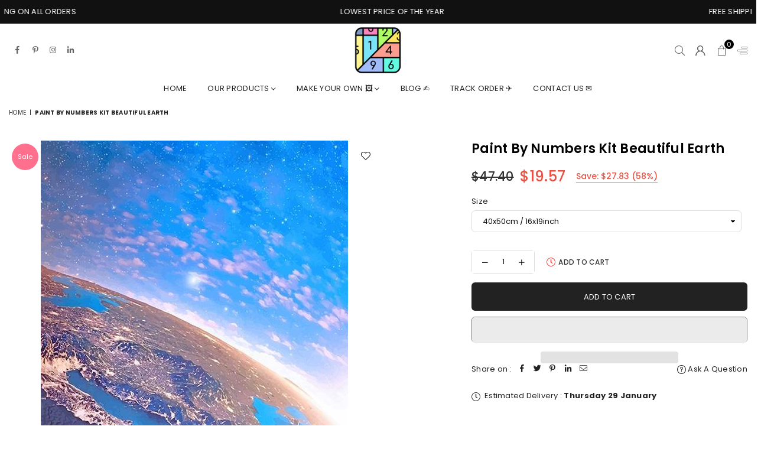

--- FILE ---
content_type: text/html; charset=utf-8
request_url: https://www.paintbynumbersonline.com/products/paint-by-numbers-kit-beautiful-earth
body_size: 56302
content:
<!doctype html>
<html class="no-js" lang="en" ><head>
<meta name="google-site-verification" content="v7NnMrV5CcmU8kUCItdXhjiJmmtAT7aVeXtbs3dwX3s" />
<!-- AMPIFY-ME:START -->

<!-- AMPIFY-ME:END --><meta charset="utf-8"><meta http-equiv="X-UA-Compatible" content="IE=edge,chrome=1"><meta name="viewport" content="width=device-width,initial-scale=1"><meta name="theme-color" content="#000"><meta name="format-detection" content="telephone=no"><link rel="canonical" href="https://www.paintbynumbersonline.com/products/paint-by-numbers-kit-beautiful-earth" canonical-shop-url="https://www.paintbynumbersonline.com/"><meta name="google-site-verification" content="Bd1u9pvj722sGVEa_JLqKMrjoFStj1_J0egkUheN6oU" /><link rel="dns-prefetch" href="https://www.paintbynumbersonline.com" crossorigin><link rel="dns-prefetch" href="https://paintbynumbersonline.myshopify.com" crossorigin><link rel="dns-prefetch" href="https://cdn.shopify.com" crossorigin><link rel="dns-prefetch" href="https://fonts.shopifycdn.com" crossorigin><link rel="preconnect" href="https//fonts.shopifycdn.com/" crossorigin><link rel="preconnect" href="https//cdn.shopify.com" crossorigin><link rel="shortcut icon" href="//www.paintbynumbersonline.com/cdn/shop/files/favicon_32x32.png?v=1762833829" type="image/png"><title>paint by numbers kit Beautiful Earth</title><meta name="description" content="Beautiful Earth is a part of our amazing Space Collection. How does the blue giant look from outside? The artist deliberated on this question for a long and then came up with an answer on the canvas. Do you want to answer this question too? Well, luckily you won’t have to spend so much time answering it since we got yo"><!-- /snippets/social-meta-tags.liquid --> <meta name="keywords" content="Premium Paint by numbers online, www.paintbynumbersonline.com" /><meta name="author" content="Paint by number online"><meta property="og:site_name" content="Premium Paint by numbers online"><meta property="og:url" content="https://www.paintbynumbersonline.com/products/paint-by-numbers-kit-beautiful-earth"><meta property="og:title" content="paint by numbers kit Beautiful Earth"><meta property="og:type" content="product"><meta property="og:description" content="Beautiful Earth is a part of our amazing Space Collection. How does the blue giant look from outside? The artist deliberated on this question for a long and then came up with an answer on the canvas. Do you want to answer this question too? Well, luckily you won’t have to spend so much time answering it since we got yo"><meta property="og:price:amount" content="19.57"><meta property="og:price:currency" content="USD"><meta property="og:image" content="http://www.paintbynumbersonline.com/cdn/shop/products/paint-by-numbers-kit-beautiful-earth-custom-paint-by-number_1200x1200.jpg?v=1652537006"><meta property="og:image:secure_url" content="https://www.paintbynumbersonline.com/cdn/shop/products/paint-by-numbers-kit-beautiful-earth-custom-paint-by-number_1200x1200.jpg?v=1652537006"><meta name="twitter:card" content="summary_large_image"><meta name="twitter:title" content="paint by numbers kit Beautiful Earth"><meta name="twitter:description" content="Beautiful Earth is a part of our amazing Space Collection. How does the blue giant look from outside? The artist deliberated on this question for a long and then came up with an answer on the canvas. Do you want to answer this question too? Well, luckily you won’t have to spend so much time answering it since we got yo">
<link rel="preload" as="font" href="//www.paintbynumbersonline.com/cdn/fonts/poppins/poppins_n4.0ba78fa5af9b0e1a374041b3ceaadf0a43b41362.woff2" type="font/woff2" crossorigin><link rel="preload" as="font" href="//www.paintbynumbersonline.com/cdn/fonts/poppins/poppins_n7.56758dcf284489feb014a026f3727f2f20a54626.woff2" type="font/woff2" crossorigin><link rel="preload" as="font" href="//www.paintbynumbersonline.com/cdn/shop/t/19/assets/adorn-icons.woff2?v=23110375483909177801706802721" type="font/woff2" crossorigin><style type="text/css">:root{--ft1:Poppins,sans-serif;--ft2:Poppins,sans-serif;--ft3:Poppins,sans-serif;--site_gutter:15px;--grid_gutter:30px;--grid_gutter_sm:15px;--input_height:38px;--input_height_sm:36px;--error:#d20000}@media (prefers-reduced-motion:no-preference){:root{scroll-behavior:smooth}}*,::after,::before{box-sizing:border-box}html{overflow-x:hidden}article,aside,details,figcaption,figure,footer,header,hgroup,main,menu,nav,section,summary{display:block}body,button,input,select,textarea{ font-family:-apple-system, BlinkMacSystemFont,"Segoe UI","Roboto","Oxygen","Ubuntu","Cantarell","Fira Sans","Droid Sans","Helvetica Neue",sans-serif;-webkit-font-smoothing:antialiased;-webkit-text-size-adjust:100%}a{background-color:transparent;text-decoration:none}a,img{outline:0!important;border:0}a,a:after, a:before,.anim{transition:all .3s ease-in-out}a:focus, a:hover{outline:0!important}code,pre{font-family:Consolas, monospace;font-size:1em}pre{overflow:auto}small,.txt--minor,.small-font{font-size:80%}.small-font {font-size:90%;}sub,sup{font-size:75%;line-height:0;position:relative;vertical-align:baseline}sup{top:-.5em}sub{bottom:-.25em}img{max-width:100%;border:0}table{width:100%;border-collapse:collapse;border-spacing:0}td,th{padding:0}textarea{overflow:auto;-webkit-appearance:none;-moz-appearance:none}[tabindex='-1']:focus{outline:0}form{margin:0}legend{border:0;padding:0}button,input,optgroup,select,textarea{color:inherit;font:inherit;margin:0;outline:0}button[disabled],input[disabled]{cursor:default}input[type=text],input[type=email],input[type=number],input[type=password],input[type=search],input[type=tel]{-webkit-appearance:none;-moz-appearance:none}button, input[type=submit],label[for],.cpoint{cursor:pointer}[type=checkbox]+label,[type=radio]+label {display:inline-block;margin-bottom:0}textarea{min-height:100px;resize:none;}input[type=checkbox],input[type=radio]{margin:0 5px 0 0;vertical-align:middle}select::-ms-expand{display:none}[role=button],a,button,input,label,select,textarea{touch-action:manipulation}.clearfix::after{content:'';display:table;clear:both}.clear{clear:both}.hidden,.hidden_txt{position:absolute!important;overflow:hidden;clip:rect(0 0 0 0);height:1px;width:1px;margin:-1px;padding:0;border:0}.v_hidden,[data-shopify-xr-hidden]{visibility:hidden}.of_hidden{overflow:hidden}.of_auto{overflow:auto}.js-focus-hidden:focus{outline:0}.no-js:not(html),.no-js .js{display:none}.no-js .no-js:not(html){display:block}.skip-link:focus{clip:auto;width:auto;height:auto;margin:0;color:#111;background-color:#fff;padding:10px;opacity:1;z-index:10000;transition:none}blockquote{background:#f8f8f8;font-weight:600;font-size:15px;font-style:normal;text-align:center;padding:0 30px;margin:0}blockquote p+cite{margin-top:7.5px}blockquote cite{display:block;font-size:13px;font-style:inherit}p{margin:0 0 20px 0}p:last-child{margin-bottom:0}.fine-print{font-size:1.07692em;font-style:italic;margin:20px 0}.txt--emphasis{font-style:italic}svg:not(:root){overflow:hidden}.icon{display:inline-block;width:20px;height:20px;vertical-align:middle;fill:currentColor}.no-svg .icon{display:none}svg.icon:not(.icon--full-color) *{fill:inherit;stroke:inherit}.no-svg .fallback-txt{position:static!important;overflow:inherit;clip:none;height:auto;width:auto;margin:0}ol, ul{margin:0;padding:0}ol{list-style:decimal}li{list-style:none}.tb-wrap{max-width:100%;overflow:auto;-webkit-overflow-scrolling:touch}.vd-wrap{position:relative;overflow:hidden;max-width:100%;padding-bottom:56.25%;height:auto}.vd-wrap iframe{position:absolute;top:0;left:0;width:100%;height:100%}.form-vertical input,.form-vertical select,.form-vertical textarea{display:block;width:100%}.form-vertical [type=checkbox],.form-vertical [type=radio]{display:inline-block;width:auto;margin-right:5px}.grid{list-style:none;padding:0;margin:0 -5px;display:flex;flex-wrap:wrap}.grid__item{padding-left:5px;padding-right:5px;width:100%}.grid__item[class*="--push"]{position:relative}.col-1,.one-whole{width:100%}.col-2,.five-tenths,.four-eighths,.one-half,.three-sixths,.two-quarters,.wd-50{width:50%}.col-3,.one-third,.two-sixths{width:33.33333%}.four-sixths,.two-thirds{width:66.66667%}.col-4,.one-quarter,.two-eighths{width:25%}.six-eighths,.three-quarters{width:75%}.col-5,.one-fifth,.two-tenths{width:20%}.four-tenths,.two-fifths,.wd-40{width:40%}.six-tenths,.three-fifths,.wd-60{width:60%}.eight-tenths,.four-fifths,.wd-80{width:80%}.col-6,.one-sixth{width:16.66667%}.five-sixths{width:83.33333%}.col-7,.one-seventh{width:14.28571%}.col-8,.one-eighth{width:12.5%}.three-eighths{width:37.5%}.five-eighths{width:62.5%}.seven-eighths{width:87.5%}.col-9,.one-nineth{width:11.11111%}.col-10,.one-tenth{width:10%}.three-tenths,.wd-30{width:30%}.seven-tenths,.wd-70{width:70%}.nine-tenths,.wd-90{width:90%}.show{display:block!important}.hide{display:none!important}@media only screen and (min-width:767px){.grid{margin:0 -7.5px}.grid__item{padding-left:7.5px;padding-right:7.5px}.medium-up--one-whole{width:100%}.medium-up--five-tenths,.medium-up--four-eighths,.medium-up--one-half,.medium-up--three-sixths,.medium-up--two-quarters{width:50%}.medium-up--one-third,.medium-up--two-sixths{width:33.33333%}.medium-up--four-sixths,.medium-up--two-thirds{width:66.66667%}.medium-up--one-quarter,.medium-up--two-eighths{width:25%}.medium-up--six-eighths,.medium-up--three-quarters{width:75%}.medium-up--one-fifth,.medium-up--two-tenths{width:20%}.medium-up--four-tenths,.medium-up--two-fifths{width:40%}.medium-up--six-tenths,.medium-up--three-fifths{width:60%}.medium-up--eight-tenths,.medium-up--four-fifths{width:80%}.medium-up--one-sixth{width:16.66667%}.medium-up--five-sixths{width:83.33333%}.medium-up--one-seventh{width:14.28571%}.medium-up--one-eighth{width:12.5%}.medium-up--three-eighths{width:37.5%}.medium-up--five-eighths{width:62.5%}.medium-up--seven-eighths{width:87.5%}.medium-up--one-nineth{width:11.11111%}.medium-up--one-tenth{width:10%}.medium-up--three-tenths{width:30%}.medium-up--seven-tenths{width:70%}.medium-up--nine-tenths{width:90%}.medium-up--show{display:block!important}.medium-up--hide{display:none!important}}@media only screen and (min-width:1025px){.grid{margin:0 -15px}.grid__item{padding-left:15px;padding-right:15px}.large-up--one-whole{width:100%}.large-up--five-tenths,.large-up--four-eighths,.large-up--one-half,.large-up--three-sixths,.large-up--two-quarters{width:50%}.large-up--one-third,.large-up--two-sixths{width:33.33333%}.large-up--four-sixths,.large-up--two-thirds{width:66.66667%}.large-up--one-quarter,.large-up--two-eighths{width:25%}.large-up--six-eighths,.large-up--three-quarters{width:75%}.large-up--one-fifth,.large-up--two-tenths{width:20%}.large-up--four-tenths,.large-up--two-fifths{width:40%}.large-up--six-tenths,.large-up--three-fifths{width:60%}.large-up--eight-tenths,.large-up--four-fifths{width:80%}.large-up--one-sixth{width:16.66667%}.large-up--five-sixths{width:83.33333%}.large-up--one-seventh{width:14.28571%}.large-up--one-eighth{width:12.5%}.large-up--three-eighths{width:37.5%}.large-up--five-eighths{width:62.5%}.large-up--seven-eighths{width:87.5%}.large-up--one-nineth{width:11.11111%}.large-up--one-tenth{width:10%}.large-up--three-tenths{width:30%}.large-up--seven-tenths{width:70%}.large-up--nine-tenths{width:90%}.large-up--show{display:block!important}.large-up--hide{display:none!important}}@media only screen and (min-width:767px) and (max-width:1024px){.medium--one-whole{width:100%}.medium--five-tenths,.medium--four-eighths,.medium--one-half,.medium--three-sixths,.medium--two-quarters{width:50%}.medium--one-third,.medium--two-sixths{width:33.33333%}.medium--four-sixths,.medium--two-thirds{width:66.66667%}.medium--one-quarter,.medium--two-eighths{width:25%}.medium--six-eighths,.medium--three-quarters{width:75%}.medium--one-fifth,.medium--two-tenths{width:20%}.medium--four-tenths,.medium--two-fifths{width:40%}.medium--six-tenths,.medium--three-fifths{width:60%}.medium--eight-tenths,.medium--four-fifths{width:80%}.medium--one-sixth{width:16.66667%}.medium--five-sixths{width:83.33333%}.medium--one-seventh{width:14.28571%}.medium--one-eighth{width:12.5%}.medium--three-eighths{width:37.5%}.medium--five-eighths{width:62.5%}.medium--seven-eighths{width:87.5%}.medium--one-nineth{width:11.11111%}.medium--one-tenth{width:10%}.medium--three-tenths{width:30%}.medium--seven-tenths{width:70%}.medium--nine-tenths{width:90%}.medium--show{display:block!important}.medium--hide{display:none!important}}@media only screen and (max-width:766px){.small--one-whole{width:100%}.small--five-tenths,.small--four-eighths,.small--one-half,.small--three-sixths,.small--two-quarters{width:50%}.small--one-third,.small--two-sixths{width:33.33333%}.small--four-sixths,.small--two-thirds{width:66.66667%}.small--one-quarter,.small--two-eighths{width:25%}.small--six-eighths,.small--three-quarters{width:75%}.small--one-fifth,.small--two-tenths{width:20%}.small--four-tenths,.small--two-fifths{width:40%}.small--six-tenths,.small--three-fifths{width:60%}.small--eight-tenths,.small--four-fifths{width:80%}.small--one-sixth{width:16.66667%}.small--five-sixths{width:83.33333%}.small--one-seventh{width:14.28571%}.small--one-eighth{width:12.5%}.small--three-eighths{width:37.5%}.small--five-eighths{width:62.5%}.small--seven-eighths{width:87.5%}.small--one-nineth{width:11.11111%}.small--one-tenth{width:10%}.small--three-tenths{width:30%}.small--seven-tenths{width:70%}.small--nine-tenths{width:90%}.small--show{display:block!important}.small--hide{display:none!important}}.grid-products {margin:0 -15.0px;}.grid-products .grid__item{ padding-left:15.0px;padding-right:15.0px;}@media (max-width:767px){.grid-products {margin:0 -7.5px;}.grid-products .grid__item{ padding-left:7.5px;padding-right:7.5px;}}.m_auto {margin-left:auto;margin-right:auto}.m0 {margin:0!important}.mt0 {margin-top:0!important}.ml0 {margin-left:0!important}.mr0 {margin-right:0!important}.mb0 {margin-bottom:0!important}.ml5 {margin-left:5px}.mt5 {margin-top:5px}.mr5 {margin-right:5px}.mb5 {margin-bottom:5px}.ml10 {margin-left:10px}.mt10 {margin-top:10px}.mr10 {margin-right:10px}.mb10 {margin-bottom:10px}.ml15 {margin-left:15px}.mt15 {margin-top:15px}.mr15 {margin-right:15px}.mb15 {margin-bottom:15px}.ml20 {margin-left:20px}.mt20 {margin-top:20px}.mr20 {margin-right:20px}.mb20 {margin-bottom:20px}.ml25 {margin-left:25px}.mt25 {margin-top:25px}.mr25 {margin-right:25px}.mb25 {margin-bottom:25px}.ml30 {margin-left:30px}.mt30 {margin-top:30px}.mr30 {margin-right:30px}.mb30 {margin-bottom:30px}.pd0 {padding:0!important}.pd_t {padding-top:0}.pd_l {padding-left:0}.pd_r {padding-right:0}.pd_b {padding-bottom:0}.p5 {padding:5px}.p10 {padding:10px}.p15 {padding:15px}.p20 {padding:20px}.p25 {padding:25px}.p30 {padding:30px}.mt1 { margin-top:1px;}.mt2 { margin-top:2px;}.mt3 { margin-top:3px;}.mt4 { margin-top:4px;}.bdr_rd0{border-radius:0}.bdr_rd3{border-radius:3px}.bdr_rd4{border-radius:4px}.bdr_rd5{border-radius:5px}.bdr_rd6{border-radius:6px}.bdr_rd7{border-radius:7px}.bdr_rd8{border-radius:8px}.bdr_rd9{border-radius:9px}.bdr_rd10{border-radius:10px}.bdr_rd15{border-radius:15px}.bdr_rd50{border-radius:50%}.db{display:block}.dbi{display:inline-block}.dn {display:none}.pa {position:absolute}.pr {position:relative}.pf{position:fixed}.all0{left:0;top:0;right:0;bottom:0}.l0 {left:0;}.r0 {right:0;}.t0 {top:0;} .b0 {bottom:0;}.fwl{font-weight:300}.fwr{font-weight:400}.fwm{font-weight:500}.fwsb{font-weight:600}b,strong,.fwb{font-weight:700}em,.em{font-style:italic}.ttu{text-transform:uppercase}.ttl{text-transform:lowercase}.ttc{text-transform:capitalize}.ttn{text-transform:none}.tdn {text-decoration:none!important}.tdu {text-decoration:underline}.grid-sizer{width:25%;position:absolute}.w_auto {width:auto!important}.h_auto{height:auto}.w_100{width:100%!important}.h_100{height:100%!important}.img_fl{display:block;width:100%;height:auto}.imgWrapper{display:block;margin:auto}.bgImg{background-size:cover;background-repeat:no-repeat;background-position:center}.fl{display:flex}.fl1{flex:1}.f-row{flex-direction:row}.f-col{flex-direction:column}.f-wrap{flex-wrap:wrap}.f-nowrap{flex-wrap:nowrap}.f-jcs{justify-content:flex-start}.f-jce{justify-content:flex-end}.f-jcc{justify-content:center}.f-jcsb{justify-content:space-between}.f-jcsa{justify-content:space-around}.f-jcse{justify-content:space-evenly}.f-ais{align-items:flex-start}.f-aie{align-items:flex-end}.f-aic{align-items:center}.f-aib{align-items:baseline}.f-aist{align-items:stretch}.f-acs{align-content:flex-start}.f-ace{align-content:flex-end}.f-acc{align-content:center}.f-acsb{align-content:space-between}.f-acsa{align-content:space-around}.f-acst{align-content:stretch}.f-asa{align-self:auto}.f-ass{align-self:flex-start}.f-ase{align-self:flex-end}.f-asc{align-self:center}.f-asb{align-self:baseline}.f-asst{align-self:stretch}.order0{order:0}.order1{order:1}.order2{order:2}.order3{order:3}.tl{text-align:left!important}.tc{text-align:center!important}.tr{text-align:right!important}.tjc{text-align:justify;}@media (min-width:768px){.tl-md{text-align:left!important}.tc-md{text-align:center!important}.tr-md{text-align:right!important}.f-row-md{flex-direction:row}.f-col-md{flex-direction:column}.f-wrap-md{flex-wrap:wrap}.f-nowrap-md{flex-wrap:nowrap}.f-jcs-md{justify-content:flex-start}.f-jce-md{justify-content:flex-end}.f-jcc-md{justify-content:center}.f-jcsb-md{justify-content:space-between}.f-jcsa-md{justify-content:space-around}.f-jcse-md{justify-content:space-evenly}.f-ais-md{align-items:flex-start}.f-aie-md{align-items:flex-end}.f-aic-md{align-items:center}.f-aib-md{align-items:baseline}.f-aist-md{align-items:stretch}.f-acs-md{align-content:flex-start}.f-ace-md{align-content:flex-end}.f-acc-md{align-content:center}.f-acsb-md{align-content:space-between}.f-acsa-md{align-content:space-around}.f-acst-md{align-content:stretch}.f-asa-md{align-self:auto}.f-ass-md{align-self:flex-start}.f-ase-md{align-self:flex-end}.f-asc-md{align-self:center}.f-asb-md{align-self:baseline}.f-asst-md{align-self:stretch}}@media (min-width:1025px){.f-row-lg{flex-direction:row}.f-col-lg{flex-direction:column}.f-wrap-lg{flex-wrap:wrap}.f-nowrap-lg{flex-wrap:nowrap}.tl-lg {text-align:left!important}.tc-lg {text-align:center!important}.tr-lg {text-align:right!important}}@media (min-width:1280px){.f-wrap-xl{flex-wrap:wrap}.f-col-xl{flex-direction:column}.tl-xl {text-align:left!important}.tc-xl {text-align:center!important}.tr-xl {text-align:right!important}}.ctdrawer { top:0;right:0;visibility:hidden;z-index:2000;background-color:rgba(0,0,0,0.5);transition:all 0.3s ease-in-out;}@font-face {font-family: Poppins;font-weight: 300;font-style: normal;font-display: swap;src: url("//www.paintbynumbersonline.com/cdn/fonts/poppins/poppins_n3.05f58335c3209cce17da4f1f1ab324ebe2982441.woff2") format("woff2"), url("//www.paintbynumbersonline.com/cdn/fonts/poppins/poppins_n3.6971368e1f131d2c8ff8e3a44a36b577fdda3ff5.woff") format("woff");}@font-face {font-family: Poppins;font-weight: 400;font-style: normal;font-display: swap;src: url("//www.paintbynumbersonline.com/cdn/fonts/poppins/poppins_n4.0ba78fa5af9b0e1a374041b3ceaadf0a43b41362.woff2") format("woff2"), url("//www.paintbynumbersonline.com/cdn/fonts/poppins/poppins_n4.214741a72ff2596839fc9760ee7a770386cf16ca.woff") format("woff");}@font-face {font-family: Poppins;font-weight: 500;font-style: normal;font-display: swap;src: url("//www.paintbynumbersonline.com/cdn/fonts/poppins/poppins_n5.ad5b4b72b59a00358afc706450c864c3c8323842.woff2") format("woff2"), url("//www.paintbynumbersonline.com/cdn/fonts/poppins/poppins_n5.33757fdf985af2d24b32fcd84c9a09224d4b2c39.woff") format("woff");}@font-face {font-family: Poppins;font-weight: 600;font-style: normal;font-display: swap;src: url("//www.paintbynumbersonline.com/cdn/fonts/poppins/poppins_n6.aa29d4918bc243723d56b59572e18228ed0786f6.woff2") format("woff2"), url("//www.paintbynumbersonline.com/cdn/fonts/poppins/poppins_n6.5f815d845fe073750885d5b7e619ee00e8111208.woff") format("woff");}@font-face {font-family: Poppins;font-weight: 700;font-style: normal;font-display: swap;src: url("//www.paintbynumbersonline.com/cdn/fonts/poppins/poppins_n7.56758dcf284489feb014a026f3727f2f20a54626.woff2") format("woff2"), url("//www.paintbynumbersonline.com/cdn/fonts/poppins/poppins_n7.f34f55d9b3d3205d2cd6f64955ff4b36f0cfd8da.woff") format("woff");}@font-face {font-family: Poppins;font-weight: 800;font-style: normal;font-display: swap;src: url("//www.paintbynumbersonline.com/cdn/fonts/poppins/poppins_n8.580200d05bca09e2e0c6f4c922047c227dfa8e8c.woff2") format("woff2"), url("//www.paintbynumbersonline.com/cdn/fonts/poppins/poppins_n8.f4450f472fdcbe9e829f3583ebd559988f5a3d25.woff") format("woff");}@font-face {font-family: Poppins;font-weight: 900;font-style: normal;font-display: swap;src: url("//www.paintbynumbersonline.com/cdn/fonts/poppins/poppins_n9.eb6b9ef01b62e777a960bfd02fc9fb4918cd3eab.woff2") format("woff2"), url("//www.paintbynumbersonline.com/cdn/fonts/poppins/poppins_n9.6501a5bd018e348b6d5d6e8c335f9e7d32a80c36.woff") format("woff");}@font-face{font-family:Adorn-Icons;src:url("//www.paintbynumbersonline.com/cdn/shop/t/19/assets/adorn-icons.woff2?v=23110375483909177801706802721") format('woff2'),url("//www.paintbynumbersonline.com/cdn/shop/t/19/assets/adorn-icons.woff?v=3660380726993999231706802721") format('woff');font-weight:400;font-style:normal;font-display:swap}.at{font:normal normal normal 15px/1 Adorn-Icons;speak:none;text-transform:none;display:inline-block;vertical-align:middle;text-rendering:auto;-webkit-font-smoothing:antialiased;-moz-osx-font-smoothing:grayscale}</style><link href="//www.paintbynumbersonline.com/cdn/shop/t/19/assets/theme.css?v=138587883223918196911762947074" rel="stylesheet" type="text/css" media="all" /><script src="//www.paintbynumbersonline.com/cdn/shop/t/19/assets/lazysizes.js?v=9525017869278013171706802721" async></script><script src="//www.paintbynumbersonline.com/cdn/shop/t/19/assets/jquery.min.js?v=11054033913403182911706802721" defer></script><script>var theme = {strings:{addToCart:"Add to cart",soldOut:"Sold out",unavailable:"Sold out",showMore:"Show More",showLess:"Show Less"},mlcurrency:true,moneyFormat:"\u003cspan class=money\u003e${{amount}}\u003c\/span\u003e",currencyFormat:"money_format",shopCurrency:"USD",autoCurrencies:false,money_currency_format:"${{amount}} USD",money_format:"${{amount}}",ajax_cart:true,fixedHeader:true,animation:false,animationMobile:true,searchresult:"See all results for \u0026quot;{{ terms }}\u0026quot;",wlAvailable:"Available in Wishlist",rtl:false,days:"Days",hours:"Hrs",minuts:"Min",seconds:"Sec",};document.documentElement.className = document.documentElement.className.replace('no-js', 'js');window.lazySizesConfig = window.lazySizesConfig || {};window.lazySizesConfig.loadMode = 1;window.lazySizesConfig.expand = 10;window.lazySizesConfig.expFactor = 1.5;window.lazySizesConfig.loadHidden = false;var Metatheme = null,thm = 'Optimal', shpeml = 'support@paintbynumbersonline.com', dmn = window.location.hostname;window.shopUrl = 'https://www.paintbynumbersonline.com';window.routes = { cart_add_url:'/cart/add', cart_change_url:'/cart/change', cart_update_url:'/cart/update', cart_url:'/cart', psearchurl:'/search/suggest' };window.cartStrings = { error: `There was an error while updating your cart. Please try again.`, quantityError: `Only [quantity] of this item available.` };</script><script src="//www.paintbynumbersonline.com/cdn/shop/t/19/assets/vendor.js?v=28250271831748402691706802721" defer></script>
   <script>window.performance && window.performance.mark && window.performance.mark('shopify.content_for_header.start');</script><meta name="google-site-verification" content="FV8j-yBslgvcTnjIvnSZsqJkZQsdJse_t77maC91qPY">
<meta name="google-site-verification" content="upNvRSyMacVy87iGXlAqiCkGZ0S3h3ZNLd1CeN3kOVM">
<meta id="shopify-digital-wallet" name="shopify-digital-wallet" content="/10365141089/digital_wallets/dialog">
<meta name="shopify-checkout-api-token" content="ddc1bd8c55bc598a99789a913f02414f">
<meta id="in-context-paypal-metadata" data-shop-id="10365141089" data-venmo-supported="false" data-environment="production" data-locale="en_US" data-paypal-v4="true" data-currency="USD">
<link rel="alternate" type="application/json+oembed" href="https://www.paintbynumbersonline.com/products/paint-by-numbers-kit-beautiful-earth.oembed">
<script async="async" data-src="/checkouts/internal/preloads.js?locale=en-US"></script>
<link rel="preconnect" href="https://shop.app" crossorigin="anonymous">
<script async="async" data-src="https://shop.app/checkouts/internal/preloads.js?locale=en-US&shop_id=10365141089" crossorigin="anonymous"></script>
<script id="apple-pay-shop-capabilities" type="application/json">{"shopId":10365141089,"countryCode":"HK","currencyCode":"USD","merchantCapabilities":["supports3DS"],"merchantId":"gid:\/\/shopify\/Shop\/10365141089","merchantName":"Premium Paint by numbers online","requiredBillingContactFields":["postalAddress","email"],"requiredShippingContactFields":["postalAddress","email"],"shippingType":"shipping","supportedNetworks":["visa","masterCard","amex"],"total":{"type":"pending","label":"Premium Paint by numbers online","amount":"1.00"},"shopifyPaymentsEnabled":true,"supportsSubscriptions":true}</script>
<script id="shopify-features" type="application/json">{"accessToken":"ddc1bd8c55bc598a99789a913f02414f","betas":["rich-media-storefront-analytics"],"domain":"www.paintbynumbersonline.com","predictiveSearch":true,"shopId":10365141089,"locale":"en"}</script>
<script>var Shopify = Shopify || {};
Shopify.shop = "paintbynumbersonline.myshopify.com";
Shopify.locale = "en";
Shopify.currency = {"active":"USD","rate":"1.0"};
Shopify.country = "US";
Shopify.theme = {"name":"Optimal-install-me","id":164585832741,"schema_name":"Optimal","schema_version":"v3.1","theme_store_id":null,"role":"main"};
Shopify.theme.handle = "null";
Shopify.theme.style = {"id":null,"handle":null};
Shopify.cdnHost = "www.paintbynumbersonline.com/cdn";
Shopify.routes = Shopify.routes || {};
Shopify.routes.root = "/";</script>
<script type="module">!function(o){(o.Shopify=o.Shopify||{}).modules=!0}(window);</script>
<script>!function(o){function n(){var o=[];function n(){o.push(Array.prototype.slice.apply(arguments))}return n.q=o,n}var t=o.Shopify=o.Shopify||{};t.loadFeatures=n(),t.autoloadFeatures=n()}(window);</script>
<script>
  window.ShopifyPay = window.ShopifyPay || {};
  window.ShopifyPay.apiHost = "shop.app\/pay";
  window.ShopifyPay.redirectState = null;
</script>
<script id="shop-js-analytics" type="application/json">{"pageType":"product"}</script>
<script defer="defer" async type="module" data-src="//www.paintbynumbersonline.com/cdn/shopifycloud/shop-js/modules/v2/client.init-shop-cart-sync_C5BV16lS.en.esm.js"></script>
<script defer="defer" async type="module" data-src="//www.paintbynumbersonline.com/cdn/shopifycloud/shop-js/modules/v2/chunk.common_CygWptCX.esm.js"></script>
<script type="module">
  await import("//www.paintbynumbersonline.com/cdn/shopifycloud/shop-js/modules/v2/client.init-shop-cart-sync_C5BV16lS.en.esm.js");
await import("//www.paintbynumbersonline.com/cdn/shopifycloud/shop-js/modules/v2/chunk.common_CygWptCX.esm.js");

  window.Shopify.SignInWithShop?.initShopCartSync?.({"fedCMEnabled":true,"windoidEnabled":true});

</script>
<script>
  window.Shopify = window.Shopify || {};
  if (!window.Shopify.featureAssets) window.Shopify.featureAssets = {};
  window.Shopify.featureAssets['shop-js'] = {"shop-cart-sync":["modules/v2/client.shop-cart-sync_ZFArdW7E.en.esm.js","modules/v2/chunk.common_CygWptCX.esm.js"],"init-fed-cm":["modules/v2/client.init-fed-cm_CmiC4vf6.en.esm.js","modules/v2/chunk.common_CygWptCX.esm.js"],"shop-button":["modules/v2/client.shop-button_tlx5R9nI.en.esm.js","modules/v2/chunk.common_CygWptCX.esm.js"],"shop-cash-offers":["modules/v2/client.shop-cash-offers_DOA2yAJr.en.esm.js","modules/v2/chunk.common_CygWptCX.esm.js","modules/v2/chunk.modal_D71HUcav.esm.js"],"init-windoid":["modules/v2/client.init-windoid_sURxWdc1.en.esm.js","modules/v2/chunk.common_CygWptCX.esm.js"],"shop-toast-manager":["modules/v2/client.shop-toast-manager_ClPi3nE9.en.esm.js","modules/v2/chunk.common_CygWptCX.esm.js"],"init-shop-email-lookup-coordinator":["modules/v2/client.init-shop-email-lookup-coordinator_B8hsDcYM.en.esm.js","modules/v2/chunk.common_CygWptCX.esm.js"],"init-shop-cart-sync":["modules/v2/client.init-shop-cart-sync_C5BV16lS.en.esm.js","modules/v2/chunk.common_CygWptCX.esm.js"],"avatar":["modules/v2/client.avatar_BTnouDA3.en.esm.js"],"pay-button":["modules/v2/client.pay-button_FdsNuTd3.en.esm.js","modules/v2/chunk.common_CygWptCX.esm.js"],"init-customer-accounts":["modules/v2/client.init-customer-accounts_DxDtT_ad.en.esm.js","modules/v2/client.shop-login-button_C5VAVYt1.en.esm.js","modules/v2/chunk.common_CygWptCX.esm.js","modules/v2/chunk.modal_D71HUcav.esm.js"],"init-shop-for-new-customer-accounts":["modules/v2/client.init-shop-for-new-customer-accounts_ChsxoAhi.en.esm.js","modules/v2/client.shop-login-button_C5VAVYt1.en.esm.js","modules/v2/chunk.common_CygWptCX.esm.js","modules/v2/chunk.modal_D71HUcav.esm.js"],"shop-login-button":["modules/v2/client.shop-login-button_C5VAVYt1.en.esm.js","modules/v2/chunk.common_CygWptCX.esm.js","modules/v2/chunk.modal_D71HUcav.esm.js"],"init-customer-accounts-sign-up":["modules/v2/client.init-customer-accounts-sign-up_CPSyQ0Tj.en.esm.js","modules/v2/client.shop-login-button_C5VAVYt1.en.esm.js","modules/v2/chunk.common_CygWptCX.esm.js","modules/v2/chunk.modal_D71HUcav.esm.js"],"shop-follow-button":["modules/v2/client.shop-follow-button_Cva4Ekp9.en.esm.js","modules/v2/chunk.common_CygWptCX.esm.js","modules/v2/chunk.modal_D71HUcav.esm.js"],"checkout-modal":["modules/v2/client.checkout-modal_BPM8l0SH.en.esm.js","modules/v2/chunk.common_CygWptCX.esm.js","modules/v2/chunk.modal_D71HUcav.esm.js"],"lead-capture":["modules/v2/client.lead-capture_Bi8yE_yS.en.esm.js","modules/v2/chunk.common_CygWptCX.esm.js","modules/v2/chunk.modal_D71HUcav.esm.js"],"shop-login":["modules/v2/client.shop-login_D6lNrXab.en.esm.js","modules/v2/chunk.common_CygWptCX.esm.js","modules/v2/chunk.modal_D71HUcav.esm.js"],"payment-terms":["modules/v2/client.payment-terms_CZxnsJam.en.esm.js","modules/v2/chunk.common_CygWptCX.esm.js","modules/v2/chunk.modal_D71HUcav.esm.js"]};
</script>
<script>(function() {
  var isLoaded = false;
  function asyncLoad() {
    if (isLoaded) return;
    isLoaded = true;
    var urls = ["https:\/\/d23dclunsivw3h.cloudfront.net\/redirect-app.js?shop=paintbynumbersonline.myshopify.com","https:\/\/assets.getuploadkit.com\/assets\/uploadkit-client.js?shop=paintbynumbersonline.myshopify.com","\/\/cdn.shopify.com\/proxy\/4771394e29907de660187a075950bd15adb2bfe7513178bd1000e7b8069b64bf\/api.goaffpro.com\/loader.js?shop=paintbynumbersonline.myshopify.com\u0026sp-cache-control=cHVibGljLCBtYXgtYWdlPTkwMA","https:\/\/reconvert-cdn.com\/assets\/js\/store_reconvert_node.js?v=2\u0026scid=ZWI0MDU0ZDFhNGJjMWU2YzFkNzg1YjViNjBkNTg2YjYuN2E4NTAwNjRjMGFkMTkyNmRjYjM4ZWQ4M2RiMzIyNTE=\u0026shop=paintbynumbersonline.myshopify.com","https:\/\/fbapi.sellernext.com\/pixelscript.js?cedfb_pixel=1208975969147994\u0026shop=paintbynumbersonline.myshopify.com","https:\/\/cdn.shopify.com\/s\/files\/1\/0449\/2568\/1820\/t\/4\/assets\/booster_currency.js?v=1624978055\u0026shop=paintbynumbersonline.myshopify.com","https:\/\/widgetic.com\/sdk\/sdk.js?shop=paintbynumbersonline.myshopify.com"];
    for (var i = 0; i < urls.length; i++) {
      var s = document.createElement('script');
      s.type = 'text/javascript';
      s.async = true;
      s.src = urls[i];
      var x = document.getElementsByTagName('script')[0];
      x.parentNode.insertBefore(s, x);
    }
  };
  document.addEventListener('StartAsyncLoading',function(event){asyncLoad();});if(window.attachEvent) {
    window.attachEvent('onload', function(){});
  } else {
    window.addEventListener('load', function(){}, false);
  }
})();</script>
<script id="__st">var __st={"a":10365141089,"offset":14400,"reqid":"ec52a041-5ad3-4e26-9edc-c0474569ed16-1768666004","pageurl":"www.paintbynumbersonline.com\/products\/paint-by-numbers-kit-beautiful-earth","u":"532fe17524f8","p":"product","rtyp":"product","rid":6569798500449};</script>
<script>window.ShopifyPaypalV4VisibilityTracking = true;</script>
<script id="captcha-bootstrap">!function(){'use strict';const t='contact',e='account',n='new_comment',o=[[t,t],['blogs',n],['comments',n],[t,'customer']],c=[[e,'customer_login'],[e,'guest_login'],[e,'recover_customer_password'],[e,'create_customer']],r=t=>t.map((([t,e])=>`form[action*='/${t}']:not([data-nocaptcha='true']) input[name='form_type'][value='${e}']`)).join(','),a=t=>()=>t?[...document.querySelectorAll(t)].map((t=>t.form)):[];function s(){const t=[...o],e=r(t);return a(e)}const i='password',u='form_key',d=['recaptcha-v3-token','g-recaptcha-response','h-captcha-response',i],f=()=>{try{return window.sessionStorage}catch{return}},m='__shopify_v',_=t=>t.elements[u];function p(t,e,n=!1){try{const o=window.sessionStorage,c=JSON.parse(o.getItem(e)),{data:r}=function(t){const{data:e,action:n}=t;return t[m]||n?{data:e,action:n}:{data:t,action:n}}(c);for(const[e,n]of Object.entries(r))t.elements[e]&&(t.elements[e].value=n);n&&o.removeItem(e)}catch(o){console.error('form repopulation failed',{error:o})}}const l='form_type',E='cptcha';function T(t){t.dataset[E]=!0}const w=window,h=w.document,L='Shopify',v='ce_forms',y='captcha';let A=!1;((t,e)=>{const n=(g='f06e6c50-85a8-45c8-87d0-21a2b65856fe',I='https://cdn.shopify.com/shopifycloud/storefront-forms-hcaptcha/ce_storefront_forms_captcha_hcaptcha.v1.5.2.iife.js',D={infoText:'Protected by hCaptcha',privacyText:'Privacy',termsText:'Terms'},(t,e,n)=>{const o=w[L][v],c=o.bindForm;if(c)return c(t,g,e,D).then(n);var r;o.q.push([[t,g,e,D],n]),r=I,A||(h.body.append(Object.assign(h.createElement('script'),{id:'captcha-provider',async:!0,src:r})),A=!0)});var g,I,D;w[L]=w[L]||{},w[L][v]=w[L][v]||{},w[L][v].q=[],w[L][y]=w[L][y]||{},w[L][y].protect=function(t,e){n(t,void 0,e),T(t)},Object.freeze(w[L][y]),function(t,e,n,w,h,L){const[v,y,A,g]=function(t,e,n){const i=e?o:[],u=t?c:[],d=[...i,...u],f=r(d),m=r(i),_=r(d.filter((([t,e])=>n.includes(e))));return[a(f),a(m),a(_),s()]}(w,h,L),I=t=>{const e=t.target;return e instanceof HTMLFormElement?e:e&&e.form},D=t=>v().includes(t);t.addEventListener('submit',(t=>{const e=I(t);if(!e)return;const n=D(e)&&!e.dataset.hcaptchaBound&&!e.dataset.recaptchaBound,o=_(e),c=g().includes(e)&&(!o||!o.value);(n||c)&&t.preventDefault(),c&&!n&&(function(t){try{if(!f())return;!function(t){const e=f();if(!e)return;const n=_(t);if(!n)return;const o=n.value;o&&e.removeItem(o)}(t);const e=Array.from(Array(32),(()=>Math.random().toString(36)[2])).join('');!function(t,e){_(t)||t.append(Object.assign(document.createElement('input'),{type:'hidden',name:u})),t.elements[u].value=e}(t,e),function(t,e){const n=f();if(!n)return;const o=[...t.querySelectorAll(`input[type='${i}']`)].map((({name:t})=>t)),c=[...d,...o],r={};for(const[a,s]of new FormData(t).entries())c.includes(a)||(r[a]=s);n.setItem(e,JSON.stringify({[m]:1,action:t.action,data:r}))}(t,e)}catch(e){console.error('failed to persist form',e)}}(e),e.submit())}));const S=(t,e)=>{t&&!t.dataset[E]&&(n(t,e.some((e=>e===t))),T(t))};for(const o of['focusin','change'])t.addEventListener(o,(t=>{const e=I(t);D(e)&&S(e,y())}));const B=e.get('form_key'),M=e.get(l),P=B&&M;t.addEventListener('DOMContentLoaded',(()=>{const t=y();if(P)for(const e of t)e.elements[l].value===M&&p(e,B);[...new Set([...A(),...v().filter((t=>'true'===t.dataset.shopifyCaptcha))])].forEach((e=>S(e,t)))}))}(h,new URLSearchParams(w.location.search),n,t,e,['guest_login'])})(!0,!0)}();</script>
<script integrity="sha256-4kQ18oKyAcykRKYeNunJcIwy7WH5gtpwJnB7kiuLZ1E=" data-source-attribution="shopify.loadfeatures" defer="defer" data-src="//www.paintbynumbersonline.com/cdn/shopifycloud/storefront/assets/storefront/load_feature-a0a9edcb.js" crossorigin="anonymous"></script>
<script crossorigin="anonymous" defer="defer" data-src="//www.paintbynumbersonline.com/cdn/shopifycloud/storefront/assets/shopify_pay/storefront-65b4c6d7.js?v=20250812"></script>
<script data-source-attribution="shopify.dynamic_checkout.dynamic.init">var Shopify=Shopify||{};Shopify.PaymentButton=Shopify.PaymentButton||{isStorefrontPortableWallets:!0,init:function(){window.Shopify.PaymentButton.init=function(){};var t=document.createElement("script");t.data-src="https://www.paintbynumbersonline.com/cdn/shopifycloud/portable-wallets/latest/portable-wallets.en.js",t.type="module",document.head.appendChild(t)}};
</script>
<script data-source-attribution="shopify.dynamic_checkout.buyer_consent">
  function portableWalletsHideBuyerConsent(e){var t=document.getElementById("shopify-buyer-consent"),n=document.getElementById("shopify-subscription-policy-button");t&&n&&(t.classList.add("hidden"),t.setAttribute("aria-hidden","true"),n.removeEventListener("click",e))}function portableWalletsShowBuyerConsent(e){var t=document.getElementById("shopify-buyer-consent"),n=document.getElementById("shopify-subscription-policy-button");t&&n&&(t.classList.remove("hidden"),t.removeAttribute("aria-hidden"),n.addEventListener("click",e))}window.Shopify?.PaymentButton&&(window.Shopify.PaymentButton.hideBuyerConsent=portableWalletsHideBuyerConsent,window.Shopify.PaymentButton.showBuyerConsent=portableWalletsShowBuyerConsent);
</script>
<script>
  function portableWalletsCleanup(e){e&&e.src&&console.error("Failed to load portable wallets script "+e.src);var t=document.querySelectorAll("shopify-accelerated-checkout .shopify-payment-button__skeleton, shopify-accelerated-checkout-cart .wallet-cart-button__skeleton"),e=document.getElementById("shopify-buyer-consent");for(let e=0;e<t.length;e++)t[e].remove();e&&e.remove()}function portableWalletsNotLoadedAsModule(e){e instanceof ErrorEvent&&"string"==typeof e.message&&e.message.includes("import.meta")&&"string"==typeof e.filename&&e.filename.includes("portable-wallets")&&(window.removeEventListener("error",portableWalletsNotLoadedAsModule),window.Shopify.PaymentButton.failedToLoad=e,"loading"===document.readyState?document.addEventListener("DOMContentLoaded",window.Shopify.PaymentButton.init):window.Shopify.PaymentButton.init())}window.addEventListener("error",portableWalletsNotLoadedAsModule);
</script>

<script type="module" data-src="https://www.paintbynumbersonline.com/cdn/shopifycloud/portable-wallets/latest/portable-wallets.en.js" onError="portableWalletsCleanup(this)" crossorigin="anonymous"></script>
<script nomodule>
  document.addEventListener("DOMContentLoaded", portableWalletsCleanup);
</script>

<script id='scb4127' type='text/javascript' async='' data-src='https://www.paintbynumbersonline.com/cdn/shopifycloud/privacy-banner/storefront-banner.js'></script><link id="shopify-accelerated-checkout-styles" rel="stylesheet" media="screen" href="https://www.paintbynumbersonline.com/cdn/shopifycloud/portable-wallets/latest/accelerated-checkout-backwards-compat.css" crossorigin="anonymous">
<style id="shopify-accelerated-checkout-cart">
        #shopify-buyer-consent {
  margin-top: 1em;
  display: inline-block;
  width: 100%;
}

#shopify-buyer-consent.hidden {
  display: none;
}

#shopify-subscription-policy-button {
  background: none;
  border: none;
  padding: 0;
  text-decoration: underline;
  font-size: inherit;
  cursor: pointer;
}

#shopify-subscription-policy-button::before {
  box-shadow: none;
}

      </style>

<script>window.performance && window.performance.mark && window.performance.mark('shopify.content_for_header.end');</script><script>(function(w,d,k){w.scalenut_verification_id=k;
     const script=d.createElement("script");
     script.src="https://prod-cdn.webtune.ai/prod/ScalenutProdVerificationScript.js";
     d.head.appendChild(script);})(window,document,"bee8de322d82e77c346e98d1108ef19e")
    </script>
	<!-- BEGIN app block: shopify://apps/sc-easy-redirects/blocks/app/be3f8dbd-5d43-46b4-ba43-2d65046054c2 -->
    <!-- common for all pages -->
    
    
        <script src="https://cdn.shopify.com/extensions/264f3360-3201-4ab7-9087-2c63466c86a3/sc-easy-redirects-5/assets/esc-redirect-app-live-feature.js" async></script>
    




<!-- END app block --><!-- BEGIN app block: shopify://apps/simprosys-google-shopping-feed/blocks/core_settings_block/1f0b859e-9fa6-4007-97e8-4513aff5ff3b --><!-- BEGIN: GSF App Core Tags & Scripts by Simprosys Google Shopping Feed -->









<!-- END: GSF App Core Tags & Scripts by Simprosys Google Shopping Feed -->
<!-- END app block --><!-- BEGIN app block: shopify://apps/seolab-seo-optimizer/blocks/app_embed/faf700f6-3b71-45c3-86d4-83ea9f7d9216 -->

<script type="application/ld+json">
    [
        
        
        
            {
                "@context": "http://schema.org",
                "@type": "BreadcrumbList",
                "itemListElement": [
                    {
                        "@type": "ListItem",
                        "position": 1,
                        "item": {
                            "@type": "WebPage",
                            "@id": "https://www.paintbynumbersonline.com",
                            "name": "Premium Paint by numbers online Home"
                        }
                    }
                    
                    
                ]
            }
            
        
        
        
        
        
        
        
        
             , 
            {
                "@context": "http://schema.org",
                "@type": "Product",
                "@id": "https:/products/paint-by-numbers-kit-beautiful-earth#product",
                "url": "https:/products/paint-by-numbers-kit-beautiful-earth",
                "name": "paint by numbers kit Beautiful Earth",
                "image": "https://www.paintbynumbersonline.com/cdn/shop/products/paint-by-numbers-kit-beautiful-earth-custom-paint-by-number.jpg",
                "description": "
Beautiful Earth is a part of our amazing Space Collection. How does the blue giant look from outside? The artist deliberated on this question for a long and then came up with an answer on the canvas. Do you want to answer this question too? Well, luckily you won’t have to spend so much time answering it since we got you the best gift! The Paint-by-numbers kit is an extraordinary guide for helping creative people like you in expressing themselves better on a canvas.
All you have to do is follow the numbers and take your brush to where they lead you. We assure you that you will be astounded by the results. Also, you won’t fail to experience the calming effect of painting on your mind. Why leave this amazing opportunity unexploited? Answer as many more questions as you can using the Paint-by-numbers kit and expand your mental realm. You won’t have the power to stop painting once you start using this kit.
EASY DIY PAINT BY NUMBERS KITS FOR KIDS/CHILDREN AND ADULTS ALIKEWake up the artist within! Anyone can do it.Unleash your inner artist with this FUN and EASY TO DO paint-by-numbers kits for Children and adults. One of the best way to relax and chill out. Create your own wall art that you can show to friends and family. A cool way to dress up the home.**Design not found in stores** Why you should order: PERSONALISED AND COOL WALL DECORATION - Paint your canvas and hang your wall arts inside of you home.PERFECT GIFT - Might be a mother&#39;s day or the birthday of a best friend, these paint by numbers kits are an awesome gift idea,CHILL OUT AND RELAX. Release the days&#39; tensions with these paint by numbers.**FREE SHIPPING** We ship to anywhere in the world. As we ship from various locations, it can take approximately 2 - 4 weeks for your order to arrive. You may also receive multiple packages if ordered more than one.**100% SATISFACTION GUARANTEE** If for any reason, you are not happy with your product, drop us an email and we&#39;ll refund you for your order. Do you have a question or do you need help with your purchase? Send us an email at support@paintbynumbersonline.com or hit us up on Facebook! We try and answer any query in less than 24 hours what&#39;s in the our package? -1x numbered acrylic-based paint set -1x pre-printed 40X50CM numbered high-quality canvas -1x set of paint brushes-1x set of easy-to-follow instructions for use**Frame not included**Skills required:Ability to color inside the linesAbility to color outside of the linesEASY DIY PAINT BY NUMBERS KITS FOR KIDS/CHILDREN AND ADULTS ALIKEWake up the artist within! Anyone can do it.Unleash your inner artist with this FUN and EASY TO DO paint-by-numbers kits for Children and adults. One of the best way to relax and chill out. Create your own wall art that you can show to friends and family. A cool way to dress up the home.**Design not found in stores** Why you should order: PERSONALISED AND COOL WALL DECORATION - Paint your canvas and hang your wall arts inside of you home.PERFECT GIFT - Might be a mother&#39;s day or the birthday of a best friend, these paint by numbers kits are an awesome gift idea,CHILL OUT AND RELAX. Release the days&#39; tensions with these paint by numbers.**FREE SHIPPING** We ship to anywhere in the world. As we ship from various locations, it can take approximately 2 - 4 weeks for your order to arrive. You may also receive multiple packages if ordered more than one.**100% SATISFACTION GUARANTEE** If for any reason, you are not happy with your product, drop us an email and we&#39;ll refund you for your order. Do you have a question or do you need help with your purchase? Send us an email at support@paintbynumbersonline.com or hit us up on Facebook! We try and answer any query in less than 24 hours what&#39;s in the our package? -1x numbered acrylic-based paint set -1x pre-printed 40X50CM numbered high-quality canvas -1x set of paint brushes-1x set of easy-to-follow instructions for use**Frame not included**Skills required:Ability to color inside the linesAbility to color outside of the line",
                "sku": "",
                "weight": "0.0 kg",
                "offers": [
                    
                    {
                        "@type": "Offer",
                        "sku": null,
                        "url": "https:\/\/www.paintbynumbersonline.com\/products\/paint-by-numbers-kit-beautiful-earth?variant=39713784234081",
                        "priceCurrency": "USD",
                        "priceValidUntil": "2026-01-17",
                        "itemCondition": "http://schema.org/NewCondition",
                        "price": "19.57",
                        "availability": "https://schema.org/InStock"
                    },
                    
                    {
                        "@type": "Offer",
                        "sku": null,
                        "url": "https:\/\/www.paintbynumbersonline.com\/products\/paint-by-numbers-kit-beautiful-earth?variant=39713784299617",
                        "priceCurrency": "USD",
                        "priceValidUntil": "2026-01-17",
                        "itemCondition": "http://schema.org/NewCondition",
                        "price": "22.01",
                        "availability": "https://schema.org/InStock"
                    },
                    
                    {
                        "@type": "Offer",
                        "sku": null,
                        "url": "https:\/\/www.paintbynumbersonline.com\/products\/paint-by-numbers-kit-beautiful-earth?variant=39713784332385",
                        "priceCurrency": "USD",
                        "priceValidUntil": "2026-01-17",
                        "itemCondition": "http://schema.org/NewCondition",
                        "price": "29.40",
                        "availability": "https://schema.org/InStock"
                    },
                    
                    {
                        "@type": "Offer",
                        "sku": null,
                        "url": "https:\/\/www.paintbynumbersonline.com\/products\/paint-by-numbers-kit-beautiful-earth?variant=39713784365153",
                        "priceCurrency": "USD",
                        "priceValidUntil": "2026-01-17",
                        "itemCondition": "http://schema.org/NewCondition",
                        "price": "35.28",
                        "availability": "https://schema.org/InStock"
                    },
                    
                    {
                        "@type": "Offer",
                        "sku": null,
                        "url": "https:\/\/www.paintbynumbersonline.com\/products\/paint-by-numbers-kit-beautiful-earth?variant=39713784397921",
                        "priceCurrency": "USD",
                        "priceValidUntil": "2026-01-17",
                        "itemCondition": "http://schema.org/NewCondition",
                        "price": "50.40",
                        "availability": "https://schema.org/InStock"
                    },
                    
                    {
                        "@type": "Offer",
                        "sku": null,
                        "url": "https:\/\/www.paintbynumbersonline.com\/products\/paint-by-numbers-kit-beautiful-earth?variant=39713784430689",
                        "priceCurrency": "USD",
                        "priceValidUntil": "2026-01-17",
                        "itemCondition": "http://schema.org/NewCondition",
                        "price": "58.80",
                        "availability": "https://schema.org/InStock"
                    },
                    
                    {
                        "@type": "Offer",
                        "sku": null,
                        "url": "https:\/\/www.paintbynumbersonline.com\/products\/paint-by-numbers-kit-beautiful-earth?variant=39713784463457",
                        "priceCurrency": "USD",
                        "priceValidUntil": "2026-01-17",
                        "itemCondition": "http://schema.org/NewCondition",
                        "price": "63.00",
                        "availability": "https://schema.org/InStock"
                    },
                    
                    {
                        "@type": "Offer",
                        "sku": null,
                        "url": "https:\/\/www.paintbynumbersonline.com\/products\/paint-by-numbers-kit-beautiful-earth?variant=39713784496225",
                        "priceCurrency": "USD",
                        "priceValidUntil": "2026-01-17",
                        "itemCondition": "http://schema.org/NewCondition",
                        "price": "67.20",
                        "availability": "https://schema.org/InStock"
                    }
                    
                ]
            }
            
        
        
        
        
        
        
        
        
        
        
        
        
        
        
        
    ]
</script>



<script type="text/javascript">
    document.addEventListener("DOMContentLoaded",function(e){var n=window.location.href;if(n.indexOf("#seotid")>-1){var t=n.split("#seotid");let p=new Headers;p.append("Content-Type","application/json");let o=new FormData;o.append("shop","paintbynumbersonline.myshopify.com"),o.append("tid",t[1]),o.append("type","add_traffic"),fetch("/apps/seo-lab",{method:"POST",headers:{Accept:"application/json"},body:o}).then(e=>e.json()).then(e=>{window.history.replaceState({}, '', t[0])})}else fetch(n,{method:"HEAD"}).then(e=>{if(404===e.status){var t=n.split(window.location.origin);let p=new FormData;p.append("shop","paintbynumbersonline.myshopify.com"),p.append("url",t[1]),p.append("type","unresolve_url_recieve"),fetch("/apps/seo-lab",{method:"POST",headers:{Accept:"application/json"},body:p}).then(e=>e.json()).then(e=>{e.success&&console.log("Added")})}})});
</script>



<script type="text/javascript">
    let St,Se,Sn,So,Si,Sa=null,Ss=65,Sc=new Set;const r=1111;function d(St){So=performance.now();const Se=St.target.closest("a");Fm(Se)&&p(Se.href,"high")}function u(St){if(performance.now()-So<r)return;if(!("closest"in St.target))return;const Se=St.target.closest("a");Fm(Se)&&(Se.addEventListener("mouseout",f,{passive:!0}),Si=setTimeout(()=>{p(Se.href,"high"),Si=void 0},Ss))}function l(St){const Se=St.target.closest("a");Fm(Se)&&p(Se.href,"high")}function f(St){St.relatedTarget&&St.target.closest("a")==St.relatedTarget.closest("a")||Si&&(clearTimeout(Si),Si=void 0)}function h(St){if(performance.now()-So<r)return;const Se=St.target.closest("a");if(St.which>1||St.metaKey||St.ctrlKey)return;if(!Se)return;Se.addEventListener("click",function(St){1337!=St.detail&&St.preventDefault()},{capture:!0,passive:!1,once:!0});const Sn=new MouseEvent("click",{view:window,bubbles:!0,cancelable:!1,detail:1337});Se.dispatchEvent(Sn)}function Fm(So){if(So&&So.href&&(!Sn||"instant"in So.dataset)){if(So.origin!=location.origin){if(!(Se||"instant"in So.dataset)||!Sa)return}if(["http:","https:"].includes(So.protocol)&&("http:"!=So.protocol||"https:"!=location.protocol)&&(St||!So.search||"instant"in So.dataset)&&!(So.hash&&So.pathname+So.search==location.pathname+location.search||"noInstant"in So.dataset))return!0}}function p(St,Se="auto"){if(Sc.has(St))return;const Sn=document.createElement("link");Sn.rel="prefetch",Sn.href=St,Sn.fetchPriority=Se,Sn.as="document",document.head.appendChild(Sn),Sc.add(St)}!function(){if(!document.createElement("link").relList.supports("prefetch"))return;const So="instantVaryAccept"in document.body.dataset||"Shopify"in window,Si=navigator.userAgent.indexOf("Chrome/");Si>-1&&(Sa=parseInt(navigator.userAgent.substring(Si+"Chrome/".length)));if(So&&Sa&&Sa<110)return;const Sc="instantMousedownShortcut"in document.body.dataset;St="instantAllowQueryString"in document.body.dataset,Se="instantAllowExternalLinks"in document.body.dataset,Sn="instantWhitelist"in document.body.dataset;const r={capture:!0,passive:!0};let f=!1,v=!1,g=!1;if("instantIntensity"in document.body.dataset){const St=document.body.dataset.instantIntensity;if(St.startsWith("mousedown"))f=!0,"mousedown-only"==St&&(v=!0);else if(St.startsWith("viewport")){const Se=navigator.connection&&navigator.connection.saveData,Sn=navigator.connection&&navigator.connection.effectiveType&&navigator.connection.effectiveType.includes("2g");Se||Sn||("viewport"==St?document.documentElement.clientWidth*document.documentElement.clientHeight<45e4&&(g=!0):"viewport-all"==St&&(g=!0))}else{const Se=parseInt(St);isNaN(Se)||(Ss=Se)}}v||document.addEventListener("touchstart",d,r);f?Sc||document.addEventListener("mousedown",l,r):document.addEventListener("mouseover",u,r);Sc&&document.addEventListener("mousedown",h,r);if(g){let St=window.requestIdleCallback;St||(St=(St=>{St()})),St(function(){const St=new IntersectionObserver(Se=>{Se.forEach(Se=>{if(Se.isIntersecting){const Sn=Se.target;St.unobserve(Sn),p(Sn.href)}})});document.querySelectorAll("a").forEach(Se=>{Fm(Se)&&St.observe(Se)})},{timeout:1500})}}();
</script>




<!-- END app block --><!-- BEGIN app block: shopify://apps/vitals/blocks/app-embed/aeb48102-2a5a-4f39-bdbd-d8d49f4e20b8 --><link rel="preconnect" href="https://appsolve.io/" /><link rel="preconnect" href="https://cdn-sf.vitals.app/" /><script data-ver="58" id="vtlsAebData" class="notranslate">window.vtlsLiquidData = window.vtlsLiquidData || {};window.vtlsLiquidData.buildId = 56176;

window.vtlsLiquidData.apiHosts = {
	...window.vtlsLiquidData.apiHosts,
	"1": "https://appsolve.io"
};
	window.vtlsLiquidData.moduleSettings = {"21":{"142":true,"143":"left","144":0,"145":0,"190":true,"216":"ffce07","217":true,"218":0,"219":0,"220":"center","248":true,"278":"ffffff","279":true,"280":"ffffff","281":"eaeaea","287":"reviews","288":"See more reviews","289":"Write a Review","290":"Share your experience","291":"Rating","292":"Name","293":"Review","294":"We'd love to see a picture","295":"Submit Review","296":"Cancel","297":"No reviews yet. Be the first to add a review.","333":20,"334":100,"335":10,"336":50,"410":false,"447":"Thank you for adding your review!","481":"{{ stars }} {{ averageRating }} ({{ totalReviews }} {{ reviewsTranslation }})","482":"{{ stars }} ({{ totalReviews }})","483":19,"484":18,"494":2,"504":"Only image file types are supported for upload","507":true,"508":"E-mail","510":"00a332","563":"The review could not be added. If the problem persists, please contact us.","598":"Store reply","688":"Customers from all over the world love our products!","689":"Happy Customers","691":false,"745":true,"746":"columns","747":true,"748":"ffce07","752":"Verified buyer","787":"list","788":true,"793":"000000","794":"ffffff","846":"5e5e5e","877":"222222","878":"737373","879":"f7f7f7","880":"5e5e5e","948":0,"949":0,"951":"{}","994":"Our Customers Love Us","996":0,"1002":4,"1003":true,"1005":false,"1034":false,"1038":20,"1039":20,"1040":10,"1041":10,"1042":100,"1043":50,"1044":"columns","1045":true,"1046":"5e5e5e","1047":"5e5e5e","1048":"222222","1061":false,"1062":0,"1063":0,"1064":"Collected by","1065":"From {{reviews_count}} reviews","1067":true,"1068":false,"1069":true,"1070":true,"1072":"{}","1073":"left","1074":"center","1078":true,"1089":"{}","1090":0},"48":{"469":false,"491":true,"588":true,"595":true,"603":"","605":"","606":"","781":true,"783":1,"876":0,"1076":true,"1105":0,"1198":false}};

window.vtlsLiquidData.shopThemeName = "Optimal";window.vtlsLiquidData.settingTranslation = {"21":{"287":{"en":"reviews","es":"opiniones","fr":"avis","de":"Rezensionen","it":"recensioni","ru":"отзывы"},"288":{"en":"See more reviews","es":"Ver más opiniones","fr":"Voir d'autres avis","de":"Weitere Rezensionen anzeigen","it":"Leggi altre recensioni","ru":"Посмотреть другие отзывы"},"289":{"en":"Write a Review","es":"Escribe una opinión","fr":"Rédiger un avis","de":"Rezension schreiben","it":"Scrivi una recensione","ru":"Написать отзыв"},"290":{"en":"Share your experience","es":"Comparte tu experiencia","fr":"Partagez votre expérience","de":"Teilen Sie Ihre Erfahrungen","it":"Condividi la tua esperienza","ru":"Поделитесь своим опытом"},"291":{"en":"Rating","es":"Valoración","fr":"Évaluation","de":"Bewertung","it":"Valutazione","ru":"Рейтинг"},"292":{"en":"Name","es":"Nombre","fr":"Nom","de":"Name","it":"Nome","ru":"Название"},"293":{"en":"Review","es":"Opinión","fr":"Avis","de":"Rezension","it":"Recensione","ru":"Отзыв"},"294":{"en":"We'd love to see a picture","es":"Nos encantaría ver una foto","fr":"Nous aimerions voir une photo","de":"Wir würden gern ein Bild sehen","it":"Ci piacerebbe molto vedere una foto","ru":"Мы бы хотели увидеть изображение"},"295":{"en":"Submit Review","es":"Envía tu opinión","fr":"Soumettre un avis","de":"Rezension absenden","it":"Invia recensione","ru":"Отправить отзыв"},"296":{"en":"Cancel","es":"Cancelar","fr":"Annuler","de":"Abbrechen","it":"Cancella","ru":"Отменить"},"297":{"en":"No reviews yet. Be the first to add a review.","es":"Todavía no hay opiniones. Sé el primero en añadir una opinión.","fr":"Pas encore d'avis. Laissez un premier avis.","de":"Noch keine Rezensionen. Fügen Sie als Erster eine Rezension hinzu.","it":"Nessuna recensione per ora. Aggiungi tu la prima recensione.","ru":"Пока нет отзывов. Станьте первым, кто добавит отзыв."},"447":{"en":"Thank you for adding your review!","es":"¡Gracias por añadir tu opinión!","fr":"Merci d'avoir ajouté votre avis !","de":"Vielen Dank für Ihre Rezension!","it":"Grazie per aver aggiunto una recensione!","ru":"Спасибо, что добавили отзыв!"},"481":{"en":"{{ stars }} {{ averageRating }} ({{ totalReviews }} {{ reviewsTranslation }})","es":"{{ stars }} {{ averageRating }} ({{ totalReviews }} {{ reviewsTranslation }})","fr":"{{ stars }} {{ averageRating }} ({{ totalReviews }} {{ reviewsTranslation }})","de":"{{ stars }} {{ averageRating }} ({{ totalReviews }} {{ reviewsTranslation }})","it":"{{ stars }} {{ averageRating }} ({{ totalReviews }} {{ reviewsTranslation }})","ru":"{{ stars }} {{ averageRating }} ({{ totalReviews }} {{ reviewsTranslation }})"},"482":{"en":"{{ stars }} ({{ totalReviews }})","es":"{{ stars }} ({{ totalReviews }})","fr":"{{ stars }} ({{ totalReviews }})","de":"{{ stars }} ({{ totalReviews }})","it":"{{ stars }} ({{ totalReviews }})","ru":"{{ stars }} ({{ totalReviews }})"},"504":{"en":"Only image file types are supported for upload","es":"Solo se admiten tipos de archivos de imagen para la carga","fr":"Il est uniquement possible d'importer les fichiers d'image","de":"Zum Hochladen werden nur Bilddateitypen unterstützt","it":"Si possono caricare solo file di immagini","ru":"Загружать можно только файлы изображений"},"508":{"en":"E-mail","es":"Correo electrónico","fr":"E-mail","de":"E-Mail","it":"E-mail","ru":"Электронная почта"},"563":{"en":"The review could not be added. If the problem persists, please contact us.","es":"No se ha podido añadir la reseña. Si el problema persiste, ponte en contacto con nosotros.","fr":"Impossible d'ajouter l'avis. Si le problème persiste, veuillez nous contacter.","de":"Die Rezension konnte nicht hinzugefügt werden. Wenn das Problem weiterhin besteht, nehmen Sie bitte Kontakt mit uns auf.","it":"Impossibile aggiungere la recensione. Contattaci se il problema persiste.","ru":"Не удалось добавить отзыв. Если проблема не решается, свяжитесь с нами."},"598":{"en":"Store reply","es":"Respuesta de la tienda","fr":"Réponse du magasin","de":"Shop-Antwort","it":"Risposta del negozio","ru":"Ответ магазина"},"688":{"en":"Customers from all over the world love our products!","es":"¡A clientes de todo el mundo les encantan nuestros productos!","fr":"Nos produits font fureur dans le monde entier !","de":"Kunden aus aller Welt lieben unsere Produkte!","it":"Clienti da tutto il mondo adorano i nostri prodotti!","ru":"Покупатели со всего мира любят наши товары!"},"689":{"en":"Happy Customers","es":"Clientes satisfechos","fr":"Clients satisfaits","de":"Zufriedene Kunden","it":"Clienti soddisfatti","ru":"Счастливые клиенты"},"752":{"en":"Verified buyer","es":"Comprador verificado","fr":"Acheteur vérifié","de":"Verifizierter Käufer","it":"Acquirente verificato","ru":"Проверенный покупатель"},"994":{"en":"Our Customers Love Us","es":"Nuestros clientes nos aman","fr":"Nos clients nous adorent","de":"Unsere Kunden lieben uns","it":"I nostri clienti ci amano","ru":"Наши Клиенты Любят Нас"},"1064":{"en":"Collected by","es":"Recogido por","fr":"Collecté par","de":"Gesammelt von","it":"Raccolto da","ru":"Собрано"},"1065":{"en":"From {{reviews_count}} reviews","es":"De {{reviews_count}} revisiones","fr":"De {{reviews_count}} avis","de":"Von {{reviews_count}} bewertungen","it":"Da {{reviews_count}} recensioni","ru":"из {{reviews_count}} обзоров"}},"53":{"640":{"en":"You save:","es":"Te ahorras:","fr":"Vous économisez :","de":"Sie sparen:","it":"Risparmi:","ru":"Вы экономите:"},"642":{"en":"Out of stock","es":"Agotado","fr":"En rupture de stock","de":"Nicht vorrätig","it":"Esaurito","ru":"Нет в наличии"},"643":{"en":"This item:","es":"Este artículo:","fr":"Cet article :","de":"Dieser Artikel:","it":"Questo articolo:","ru":"Этот товар:"},"644":{"en":"Total Price:","es":"Precio total:","fr":"Prix total :","de":"Gesamtpreis:","it":"Prezzo totale:","ru":"Итоговая цена:"},"646":{"en":"Add to cart","es":"Añadir a la cesta","fr":"Ajouter au panier","de":"In den Warenkorb","it":"Aggiungi al Carrello","ru":"Добавить в корзину"},"647":{"en":"for","es":"para","fr":"pour","de":"für","it":"per","ru":"для"},"648":{"en":"with","es":"con","fr":"avec","de":"mit","it":"con","ru":"с"},"649":{"en":"off","es":"descuento","fr":"sur","de":"Rabatt","it":"in meno","ru":"скидка"},"650":{"en":"each","es":"cada","fr":"chaque","de":"jeweils","it":"ciascuno","ru":"на каждый"},"651":{"en":"Buy","es":"Comprar","fr":"Acheter","de":"Kaufen Sie","it":"Acquista","ru":"Купить"},"652":{"en":"Subtotal","es":"Subtotal","fr":"Sous-total","de":"Zwischensumme","it":"Subtotale","ru":"Промежуточный итог"},"653":{"en":"Discount","es":"Descuento","fr":"Réduction","de":"Rabatt","it":"Sconto","ru":"Скидка"},"654":{"en":"Old price","es":"Precio antiguo","fr":"Ancien prix","de":"Alter Preis","it":"Prezzo precedente","ru":"Старая цена"},"702":{"en":"Quantity","es":"Cantidad","fr":"Quantité","de":"Menge","it":"Quantità","ru":"Количество"},"731":{"en":"and","es":"y","fr":"et","de":"und","it":"e","ru":"и"},"741":{"en":"Free of charge","es":"Gratis","fr":"Gratuit","de":"Gratis","it":"Gratuito","ru":"Бесплатно"},"742":{"en":"Free","es":"Gratis","fr":"Gratuit","de":"Kostenlos","it":"Gratis","ru":"Бесплатно"},"743":{"en":"Claim gift","es":"Reclamar el regalo","fr":"Réclamer le cadeau","de":"Geschenk in Anspruch nehmen","it":"Richiedi regalo","ru":"Получить подарок"},"750":{"en":"Gift","es":"Regalo","fr":"Cadeau","de":"Geschenk","it":"Regalo","ru":"Подарок"},"762":{"en":"Discount","es":"Descuento","fr":"Réduction","de":"Rabatt","it":"Sconto","ru":"Скидка"},"773":{"en":"Your product has been added to the cart.","es":"Tu producto se ha añadido al carrito.","fr":"Votre produit a été ajouté au panier.","de":"Ihr Produkt wurde dem Einkaufswagen hinzugefügt.","it":"Il prodotto è stato aggiunto al carrello.","ru":"Ваш товар добавлен в корзину."},"786":{"en":"save","es":"ahorrar","fr":"économiser","de":"sparen","it":"risparmi","ru":"экономить"},"851":{"en":"Per item:","es":"Por item:","fr":"Par objet:","de":"Pro Stück:","it":"Per articolo:","ru":"За единицу:"},"1007":{"en":"Pick another","es":"Elige otro","fr":"Choisis autre","de":"Artikel tauschen","it":"Scegli altro","ru":"Изменить продукт"},"1028":{"en":"Other customers loved this offer","es":"A otros clientes les encantó esta oferta","fr":"D'autres clients ont adoré cette offre","de":"Andere Kunden liebten dieses Angebot","it":"Ad altri clienti è piaciuta questa offerta","ru":"Другим клиентам понравилось это предложение"},"1029":{"en":"Add to order\t","es":"Añadir al pedido","fr":"Ajouter à la commande","de":"In den Warenkorb","it":"Aggiungi all'ordine","ru":"Добавить в заказ"},"1030":{"en":"Added to order","es":"Añadido al pedido","fr":"Ajouté à la commande","de":"Hinzugefügt","it":"Aggiunto all'ordine","ru":"Добавлено в заказ"},"1031":{"en":"Check out","es":"Pagar pedido","fr":"Procéder au paiement","de":"Auschecken","it":"Check-out","ru":"Оформить заказ"},"1035":{"en":"See more","es":"Ver más","fr":"Voir plus","de":"Mehr sehen","it":"Vedi di più","ru":"Посмотреть больше"},"1036":{"en":"See less","es":"Ver menos","fr":"Voir moins","de":"Weniger sehen","it":"Vedi meno","ru":"Смотреть меньше"},"1083":{"en":"Check out","es":"Pagar pedido","fr":"Procéder au paiement","de":"Auschecken","it":"Check-out","ru":"Оформить заказ"},"1164":{"en":"Free shipping","es":"Envío gratuito","fr":"Livraison gratuite","de":"Kostenloser Versand","it":"Spedizione gratuita","ru":"Бесплатная доставка"},"1167":{"en":"Unavailable","es":"No disponible","fr":"Indisponible","de":"Nicht verfügbar","it":"Non disponibile","ru":"Недоступно"}}};window.vtlsLiquidData.shopSettings={};window.vtlsLiquidData.shopSettings.cartType="";window.vtlsLiquidData.spat="f63e65023ca8701d387457ed74000cd7";window.vtlsLiquidData.shopInfo={id:10365141089,domain:"www.paintbynumbersonline.com",shopifyDomain:"paintbynumbersonline.myshopify.com",primaryLocaleIsoCode: "en",defaultCurrency:"USD",enabledCurrencies:["AUD","USD"],moneyFormat:"\u003cspan class=money\u003e${{amount}}\u003c\/span\u003e",moneyWithCurrencyFormat:"\u003cspan class=money\u003e${{amount}} USD\u003c\/span\u003e",appId:"1",appName:"Vitals",};window.vtlsLiquidData.acceptedScopes = {"1":[26,25,27,28,29,30,31,32,33,34,35,36,37,38,22,2,8,14,20,24,16,18,10,13,21,4,11,1,7,3,19,23,15,17,9,12,49,51,46,47,50,52,48,53]};window.vtlsLiquidData.product = {"id": 6569798500449,"available": true,"title": "paint by numbers kit Beautiful Earth","handle": "paint-by-numbers-kit-beautiful-earth","vendor": "custompaintbynumber","type": "Space paint by numbers kits","tags": ["medium","space"],"description": "1","featured_image":{"src": "//www.paintbynumbersonline.com/cdn/shop/products/paint-by-numbers-kit-beautiful-earth-custom-paint-by-number.jpg?v=1652537006","aspect_ratio": "0.8"},"collectionIds": [162465742945,166619578465,261415403617],"variants": [{"id": 39713784234081,"title": "40x50cm \/ 16x19inch","option1": "40x50cm \/ 16x19inch","option2": null,"option3": null,"price": 1957,"compare_at_price": 4740,"available": true,"image":null,"featured_media_id":null,"is_preorderable":1},{"id": 39713784299617,"title": "40x60cm \/ 16x23 inch","option1": "40x60cm \/ 16x23 inch","option2": null,"option3": null,"price": 2201,"compare_at_price": 5100,"available": true,"image":null,"featured_media_id":null,"is_preorderable":1},{"id": 39713784332385,"title": "50x60cm \/ 19x23inch","option1": "50x60cm \/ 19x23inch","option2": null,"option3": null,"price": 2940,"compare_at_price": 6300,"available": true,"image":null,"featured_media_id":null,"is_preorderable":1},{"id": 39713784365153,"title": "50x70cm \/ 19x27inch","option1": "50x70cm \/ 19x27inch","option2": null,"option3": null,"price": 3528,"compare_at_price": 7140,"available": true,"image":null,"featured_media_id":null,"is_preorderable":1},{"id": 39713784397921,"title": "60x80cm \/ 23x31 inch","option1": "60x80cm \/ 23x31 inch","option2": null,"option3": null,"price": 5040,"compare_at_price": 9540,"available": true,"image":null,"featured_media_id":null,"is_preorderable":1},{"id": 39713784430689,"title": "60x90cm \/ 23x35inch","option1": "60x90cm \/ 23x35inch","option2": null,"option3": null,"price": 5880,"compare_at_price": 11580,"available": true,"image":null,"featured_media_id":null,"is_preorderable":1},{"id": 39713784463457,"title": "60x100cm \/ 23x39inch","option1": "60x100cm \/ 23x39inch","option2": null,"option3": null,"price": 6300,"compare_at_price": 12540,"available": true,"image":null,"featured_media_id":null,"is_preorderable":1},{"id": 39713784496225,"title": "80x100cm \/ 31x39inch","option1": "80x100cm \/ 31x39inch","option2": null,"option3": null,"price": 6720,"compare_at_price": 13740,"available": true,"image":null,"featured_media_id":null,"is_preorderable":1}],"options": [{"name": "Size"}],"metafields": {"reviews": {}}};window.vtlsLiquidData.cacheKeys = [1763226953,1732719166,0,1740382685,1765783118,0,0,1763226953 ];</script><script id="vtlsAebDynamicFunctions" class="notranslate">window.vtlsLiquidData = window.vtlsLiquidData || {};window.vtlsLiquidData.dynamicFunctions = ({$,vitalsGet,vitalsSet,VITALS_GET_$_DESCRIPTION,VITALS_GET_$_END_SECTION,VITALS_GET_$_ATC_FORM,VITALS_GET_$_ATC_BUTTON,submit_button,form_add_to_cart,cartItemVariantId,VITALS_EVENT_CART_UPDATED,VITALS_EVENT_DISCOUNTS_LOADED,VITALS_EVENT_RENDER_CAROUSEL_STARS,VITALS_EVENT_RENDER_COLLECTION_STARS,VITALS_EVENT_SMART_BAR_RENDERED,VITALS_EVENT_SMART_BAR_CLOSED,VITALS_EVENT_TABS_RENDERED,VITALS_EVENT_VARIANT_CHANGED,VITALS_EVENT_ATC_BUTTON_FOUND,VITALS_IS_MOBILE,VITALS_PAGE_TYPE,VITALS_APPEND_CSS,VITALS_HOOK__CAN_EXECUTE_CHECKOUT,VITALS_HOOK__GET_CUSTOM_CHECKOUT_URL_PARAMETERS,VITALS_HOOK__GET_CUSTOM_VARIANT_SELECTOR,VITALS_HOOK__GET_IMAGES_DEFAULT_SIZE,VITALS_HOOK__ON_CLICK_CHECKOUT_BUTTON,VITALS_HOOK__DONT_ACCELERATE_CHECKOUT,VITALS_HOOK__ON_ATC_STAY_ON_THE_SAME_PAGE,VITALS_HOOK__CAN_EXECUTE_ATC,VITALS_FLAG__IGNORE_VARIANT_ID_FROM_URL,VITALS_FLAG__UPDATE_ATC_BUTTON_REFERENCE,VITALS_FLAG__UPDATE_CART_ON_CHECKOUT,VITALS_FLAG__USE_CAPTURE_FOR_ATC_BUTTON,VITALS_FLAG__USE_FIRST_ATC_SPAN_FOR_PRE_ORDER,VITALS_FLAG__USE_HTML_FOR_STICKY_ATC_BUTTON,VITALS_FLAG__STOP_EXECUTION,VITALS_FLAG__USE_CUSTOM_COLLECTION_FILTER_DROPDOWN,VITALS_FLAG__PRE_ORDER_START_WITH_OBSERVER,VITALS_FLAG__PRE_ORDER_OBSERVER_DELAY,VITALS_FLAG__ON_CHECKOUT_CLICK_USE_CAPTURE_EVENT,handle,}) => {return {"147": {"location":"form","locator":"after"},"163": (html) => {
							$('#ptabReview').prepend(html);
						},"221": (html) => {
							$('a[href$="/products/'+handle+'"]').parent().parent().find(".grid_title").first().after(html);

						},"686": {"location":"form","locator":"after"},};};</script><script id="vtlsAebDocumentInjectors" class="notranslate">window.vtlsLiquidData = window.vtlsLiquidData || {};window.vtlsLiquidData.documentInjectors = ({$,vitalsGet,vitalsSet,VITALS_IS_MOBILE,VITALS_APPEND_CSS}) => {const documentInjectors = {};documentInjectors["1"]={};documentInjectors["1"]["d"]=[];documentInjectors["1"]["d"]["0"]={};documentInjectors["1"]["d"]["0"]["a"]=[];documentInjectors["1"]["d"]["0"]["s"]=".product-tabs";documentInjectors["2"]={};documentInjectors["2"]["d"]=[];documentInjectors["2"]["d"]["0"]={};documentInjectors["2"]["d"]["0"]["a"]={"e":"grid__item","l":"append"};documentInjectors["2"]["d"]["0"]["s"]=".grid.product-single";documentInjectors["2"]["d"]["1"]={};documentInjectors["2"]["d"]["1"]["a"]={"l":"append"};documentInjectors["2"]["d"]["1"]["s"]=".main-content";documentInjectors["6"]={};documentInjectors["6"]["d"]=[];documentInjectors["6"]["d"]["0"]={};documentInjectors["6"]["d"]["0"]["a"]=null;documentInjectors["6"]["d"]["0"]["s"]="#CollectionProductGrid";documentInjectors["6"]["d"]["1"]={};documentInjectors["6"]["d"]["1"]["a"]=[];documentInjectors["6"]["d"]["1"]["s"]=".collection-grid";documentInjectors["4"]={};documentInjectors["4"]["d"]=[];documentInjectors["4"]["d"]["0"]={};documentInjectors["4"]["d"]["0"]["a"]=null;documentInjectors["4"]["d"]["0"]["s"]="h1[class*=\"title\"]:visible:not(.cbb-also-bought-title,.ui-title-bar__title)";documentInjectors["3"]={};documentInjectors["3"]["d"]=[];documentInjectors["3"]["d"]["0"]={};documentInjectors["3"]["d"]["0"]["a"]={"js":"$('.cart_total').eq(1).html(cart_html);"};documentInjectors["3"]["d"]["0"]["s"]=".cart_total";documentInjectors["3"]["d"]["0"]["js"]=function(left_subtotal, right_subtotal, cart_html) { var vitalsDiscountsDiv = ".vitals-discounts";
if ($(vitalsDiscountsDiv).length === 0) {
$('.cart_total').eq(1).html(cart_html);
}

};documentInjectors["12"]={};documentInjectors["12"]["d"]=[];documentInjectors["12"]["d"]["0"]={};documentInjectors["12"]["d"]["0"]["a"]=[];documentInjectors["12"]["d"]["0"]["s"]="form[action*=\"\/cart\/add\"]:visible:not([id*=\"product-form-installment\"]):not([id*=\"product-installment-form\"]):not(.vtls-exclude-atc-injector *)";documentInjectors["11"]={};documentInjectors["11"]["d"]=[];documentInjectors["11"]["d"]["0"]={};documentInjectors["11"]["d"]["0"]["a"]={"ctx":"inside","last":false};documentInjectors["11"]["d"]["0"]["s"]="[type=\"submit\"]:not(.swym-button)";documentInjectors["11"]["d"]["1"]={};documentInjectors["11"]["d"]["1"]["a"]={"ctx":"inside","last":false};documentInjectors["11"]["d"]["1"]["s"]="[name=\"add\"]:not(.swym-button)";documentInjectors["10"]={};documentInjectors["10"]["d"]=[];documentInjectors["10"]["d"]["0"]={};documentInjectors["10"]["d"]["0"]["a"]=[];documentInjectors["10"]["d"]["0"]["s"]="quantity-input:not(.cart-quantity)";documentInjectors["7"]={};documentInjectors["7"]["d"]=[];documentInjectors["7"]["d"]["0"]={};documentInjectors["7"]["d"]["0"]["a"]=[];documentInjectors["7"]["d"]["0"]["s"]=".shopify-section-group-footer-group";return documentInjectors;};</script><script id="vtlsAebBundle" src="https://cdn-sf.vitals.app/assets/js/bundle-587197b595124a8bab3b2832228eb470.js" async></script>

<!-- END app block --><script src="https://cdn.shopify.com/extensions/a9a32278-85fd-435d-a2e4-15afbc801656/nova-multi-currency-converter-1/assets/nova-cur-app-embed.js" type="text/javascript" defer="defer"></script>
<link href="https://cdn.shopify.com/extensions/a9a32278-85fd-435d-a2e4-15afbc801656/nova-multi-currency-converter-1/assets/nova-cur.css" rel="stylesheet" type="text/css" media="all">
<link href="https://monorail-edge.shopifysvc.com" rel="dns-prefetch">
<script>(function(){if ("sendBeacon" in navigator && "performance" in window) {try {var session_token_from_headers = performance.getEntriesByType('navigation')[0].serverTiming.find(x => x.name == '_s').description;} catch {var session_token_from_headers = undefined;}var session_cookie_matches = document.cookie.match(/_shopify_s=([^;]*)/);var session_token_from_cookie = session_cookie_matches && session_cookie_matches.length === 2 ? session_cookie_matches[1] : "";var session_token = session_token_from_headers || session_token_from_cookie || "";function handle_abandonment_event(e) {var entries = performance.getEntries().filter(function(entry) {return /monorail-edge.shopifysvc.com/.test(entry.name);});if (!window.abandonment_tracked && entries.length === 0) {window.abandonment_tracked = true;var currentMs = Date.now();var navigation_start = performance.timing.navigationStart;var payload = {shop_id: 10365141089,url: window.location.href,navigation_start,duration: currentMs - navigation_start,session_token,page_type: "product"};window.navigator.sendBeacon("https://monorail-edge.shopifysvc.com/v1/produce", JSON.stringify({schema_id: "online_store_buyer_site_abandonment/1.1",payload: payload,metadata: {event_created_at_ms: currentMs,event_sent_at_ms: currentMs}}));}}window.addEventListener('pagehide', handle_abandonment_event);}}());</script>
<script id="web-pixels-manager-setup">(function e(e,d,r,n,o){if(void 0===o&&(o={}),!Boolean(null===(a=null===(i=window.Shopify)||void 0===i?void 0:i.analytics)||void 0===a?void 0:a.replayQueue)){var i,a;window.Shopify=window.Shopify||{};var t=window.Shopify;t.analytics=t.analytics||{};var s=t.analytics;s.replayQueue=[],s.publish=function(e,d,r){return s.replayQueue.push([e,d,r]),!0};try{self.performance.mark("wpm:start")}catch(e){}var l=function(){var e={modern:/Edge?\/(1{2}[4-9]|1[2-9]\d|[2-9]\d{2}|\d{4,})\.\d+(\.\d+|)|Firefox\/(1{2}[4-9]|1[2-9]\d|[2-9]\d{2}|\d{4,})\.\d+(\.\d+|)|Chrom(ium|e)\/(9{2}|\d{3,})\.\d+(\.\d+|)|(Maci|X1{2}).+ Version\/(15\.\d+|(1[6-9]|[2-9]\d|\d{3,})\.\d+)([,.]\d+|)( \(\w+\)|)( Mobile\/\w+|) Safari\/|Chrome.+OPR\/(9{2}|\d{3,})\.\d+\.\d+|(CPU[ +]OS|iPhone[ +]OS|CPU[ +]iPhone|CPU IPhone OS|CPU iPad OS)[ +]+(15[._]\d+|(1[6-9]|[2-9]\d|\d{3,})[._]\d+)([._]\d+|)|Android:?[ /-](13[3-9]|1[4-9]\d|[2-9]\d{2}|\d{4,})(\.\d+|)(\.\d+|)|Android.+Firefox\/(13[5-9]|1[4-9]\d|[2-9]\d{2}|\d{4,})\.\d+(\.\d+|)|Android.+Chrom(ium|e)\/(13[3-9]|1[4-9]\d|[2-9]\d{2}|\d{4,})\.\d+(\.\d+|)|SamsungBrowser\/([2-9]\d|\d{3,})\.\d+/,legacy:/Edge?\/(1[6-9]|[2-9]\d|\d{3,})\.\d+(\.\d+|)|Firefox\/(5[4-9]|[6-9]\d|\d{3,})\.\d+(\.\d+|)|Chrom(ium|e)\/(5[1-9]|[6-9]\d|\d{3,})\.\d+(\.\d+|)([\d.]+$|.*Safari\/(?![\d.]+ Edge\/[\d.]+$))|(Maci|X1{2}).+ Version\/(10\.\d+|(1[1-9]|[2-9]\d|\d{3,})\.\d+)([,.]\d+|)( \(\w+\)|)( Mobile\/\w+|) Safari\/|Chrome.+OPR\/(3[89]|[4-9]\d|\d{3,})\.\d+\.\d+|(CPU[ +]OS|iPhone[ +]OS|CPU[ +]iPhone|CPU IPhone OS|CPU iPad OS)[ +]+(10[._]\d+|(1[1-9]|[2-9]\d|\d{3,})[._]\d+)([._]\d+|)|Android:?[ /-](13[3-9]|1[4-9]\d|[2-9]\d{2}|\d{4,})(\.\d+|)(\.\d+|)|Mobile Safari.+OPR\/([89]\d|\d{3,})\.\d+\.\d+|Android.+Firefox\/(13[5-9]|1[4-9]\d|[2-9]\d{2}|\d{4,})\.\d+(\.\d+|)|Android.+Chrom(ium|e)\/(13[3-9]|1[4-9]\d|[2-9]\d{2}|\d{4,})\.\d+(\.\d+|)|Android.+(UC? ?Browser|UCWEB|U3)[ /]?(15\.([5-9]|\d{2,})|(1[6-9]|[2-9]\d|\d{3,})\.\d+)\.\d+|SamsungBrowser\/(5\.\d+|([6-9]|\d{2,})\.\d+)|Android.+MQ{2}Browser\/(14(\.(9|\d{2,})|)|(1[5-9]|[2-9]\d|\d{3,})(\.\d+|))(\.\d+|)|K[Aa][Ii]OS\/(3\.\d+|([4-9]|\d{2,})\.\d+)(\.\d+|)/},d=e.modern,r=e.legacy,n=navigator.userAgent;return n.match(d)?"modern":n.match(r)?"legacy":"unknown"}(),u="modern"===l?"modern":"legacy",c=(null!=n?n:{modern:"",legacy:""})[u],f=function(e){return[e.baseUrl,"/wpm","/b",e.hashVersion,"modern"===e.buildTarget?"m":"l",".js"].join("")}({baseUrl:d,hashVersion:r,buildTarget:u}),m=function(e){var d=e.version,r=e.bundleTarget,n=e.surface,o=e.pageUrl,i=e.monorailEndpoint;return{emit:function(e){var a=e.status,t=e.errorMsg,s=(new Date).getTime(),l=JSON.stringify({metadata:{event_sent_at_ms:s},events:[{schema_id:"web_pixels_manager_load/3.1",payload:{version:d,bundle_target:r,page_url:o,status:a,surface:n,error_msg:t},metadata:{event_created_at_ms:s}}]});if(!i)return console&&console.warn&&console.warn("[Web Pixels Manager] No Monorail endpoint provided, skipping logging."),!1;try{return self.navigator.sendBeacon.bind(self.navigator)(i,l)}catch(e){}var u=new XMLHttpRequest;try{return u.open("POST",i,!0),u.setRequestHeader("Content-Type","text/plain"),u.send(l),!0}catch(e){return console&&console.warn&&console.warn("[Web Pixels Manager] Got an unhandled error while logging to Monorail."),!1}}}}({version:r,bundleTarget:l,surface:e.surface,pageUrl:self.location.href,monorailEndpoint:e.monorailEndpoint});try{o.browserTarget=l,function(e){var d=e.src,r=e.async,n=void 0===r||r,o=e.onload,i=e.onerror,a=e.sri,t=e.scriptDataAttributes,s=void 0===t?{}:t,l=document.createElement("script"),u=document.querySelector("head"),c=document.querySelector("body");if(l.async=n,l.src=d,a&&(l.integrity=a,l.crossOrigin="anonymous"),s)for(var f in s)if(Object.prototype.hasOwnProperty.call(s,f))try{l.dataset[f]=s[f]}catch(e){}if(o&&l.addEventListener("load",o),i&&l.addEventListener("error",i),u)u.appendChild(l);else{if(!c)throw new Error("Did not find a head or body element to append the script");c.appendChild(l)}}({src:f,async:!0,onload:function(){if(!function(){var e,d;return Boolean(null===(d=null===(e=window.Shopify)||void 0===e?void 0:e.analytics)||void 0===d?void 0:d.initialized)}()){var d=window.webPixelsManager.init(e)||void 0;if(d){var r=window.Shopify.analytics;r.replayQueue.forEach((function(e){var r=e[0],n=e[1],o=e[2];d.publishCustomEvent(r,n,o)})),r.replayQueue=[],r.publish=d.publishCustomEvent,r.visitor=d.visitor,r.initialized=!0}}},onerror:function(){return m.emit({status:"failed",errorMsg:"".concat(f," has failed to load")})},sri:function(e){var d=/^sha384-[A-Za-z0-9+/=]+$/;return"string"==typeof e&&d.test(e)}(c)?c:"",scriptDataAttributes:o}),m.emit({status:"loading"})}catch(e){m.emit({status:"failed",errorMsg:(null==e?void 0:e.message)||"Unknown error"})}}})({shopId: 10365141089,storefrontBaseUrl: "https://www.paintbynumbersonline.com",extensionsBaseUrl: "https://extensions.shopifycdn.com/cdn/shopifycloud/web-pixels-manager",monorailEndpoint: "https://monorail-edge.shopifysvc.com/unstable/produce_batch",surface: "storefront-renderer",enabledBetaFlags: ["2dca8a86"],webPixelsConfigList: [{"id":"1785266469","configuration":"{\"account_ID\":\"383727\",\"google_analytics_tracking_tag\":\"1\",\"measurement_id\":\"2\",\"api_secret\":\"3\",\"shop_settings\":\"{\\\"custom_pixel_script\\\":\\\"https:\\\\\\\/\\\\\\\/storage.googleapis.com\\\\\\\/gsf-scripts\\\\\\\/custom-pixels\\\\\\\/paintbynumbersonline.js\\\"}\"}","eventPayloadVersion":"v1","runtimeContext":"LAX","scriptVersion":"c6b888297782ed4a1cba19cda43d6625","type":"APP","apiClientId":1558137,"privacyPurposes":[],"dataSharingAdjustments":{"protectedCustomerApprovalScopes":["read_customer_address","read_customer_email","read_customer_name","read_customer_personal_data","read_customer_phone"]}},{"id":"1500152101","configuration":"{\"shop\":\"paintbynumbersonline.myshopify.com\",\"cookie_duration\":\"604800\"}","eventPayloadVersion":"v1","runtimeContext":"STRICT","scriptVersion":"a2e7513c3708f34b1f617d7ce88f9697","type":"APP","apiClientId":2744533,"privacyPurposes":["ANALYTICS","MARKETING"],"dataSharingAdjustments":{"protectedCustomerApprovalScopes":["read_customer_address","read_customer_email","read_customer_name","read_customer_personal_data","read_customer_phone"]}},{"id":"846332197","configuration":"{\"config\":\"{\\\"pixel_id\\\":\\\"G-YHT2N9EG4B\\\",\\\"google_tag_ids\\\":[\\\"G-YHT2N9EG4B\\\",\\\"AW-11085974930\\\",\\\"GT-WVJVPPQ\\\"],\\\"target_country\\\":\\\"US\\\",\\\"gtag_events\\\":[{\\\"type\\\":\\\"search\\\",\\\"action_label\\\":[\\\"G-YHT2N9EG4B\\\",\\\"AW-11085974930\\\/9F1mCMLGyp0aEJKbmqYp\\\"]},{\\\"type\\\":\\\"begin_checkout\\\",\\\"action_label\\\":[\\\"G-YHT2N9EG4B\\\",\\\"AW-11085974930\\\/O0IzCMjGyp0aEJKbmqYp\\\"]},{\\\"type\\\":\\\"view_item\\\",\\\"action_label\\\":[\\\"G-YHT2N9EG4B\\\",\\\"AW-11085974930\\\/DreXCL_Gyp0aEJKbmqYp\\\",\\\"MC-N3HFELH6ZQ\\\"]},{\\\"type\\\":\\\"purchase\\\",\\\"action_label\\\":[\\\"G-YHT2N9EG4B\\\",\\\"AW-11085974930\\\/IESMCLnGyp0aEJKbmqYp\\\",\\\"MC-N3HFELH6ZQ\\\"]},{\\\"type\\\":\\\"page_view\\\",\\\"action_label\\\":[\\\"G-YHT2N9EG4B\\\",\\\"AW-11085974930\\\/2o7RCLzGyp0aEJKbmqYp\\\",\\\"MC-N3HFELH6ZQ\\\"]},{\\\"type\\\":\\\"add_payment_info\\\",\\\"action_label\\\":[\\\"G-YHT2N9EG4B\\\",\\\"AW-11085974930\\\/TvUjCMvGyp0aEJKbmqYp\\\"]},{\\\"type\\\":\\\"add_to_cart\\\",\\\"action_label\\\":[\\\"G-YHT2N9EG4B\\\",\\\"AW-11085974930\\\/tLJiCMXGyp0aEJKbmqYp\\\"]}],\\\"enable_monitoring_mode\\\":false}\"}","eventPayloadVersion":"v1","runtimeContext":"OPEN","scriptVersion":"b2a88bafab3e21179ed38636efcd8a93","type":"APP","apiClientId":1780363,"privacyPurposes":[],"dataSharingAdjustments":{"protectedCustomerApprovalScopes":["read_customer_address","read_customer_email","read_customer_name","read_customer_personal_data","read_customer_phone"]}},{"id":"411304229","configuration":"{\"pixel_id\":\"1208975969147994\",\"pixel_type\":\"facebook_pixel\",\"metaapp_system_user_token\":\"-\"}","eventPayloadVersion":"v1","runtimeContext":"OPEN","scriptVersion":"ca16bc87fe92b6042fbaa3acc2fbdaa6","type":"APP","apiClientId":2329312,"privacyPurposes":["ANALYTICS","MARKETING","SALE_OF_DATA"],"dataSharingAdjustments":{"protectedCustomerApprovalScopes":["read_customer_address","read_customer_email","read_customer_name","read_customer_personal_data","read_customer_phone"]}},{"id":"93815077","eventPayloadVersion":"1","runtimeContext":"LAX","scriptVersion":"1","type":"CUSTOM","privacyPurposes":["ANALYTICS","MARKETING","SALE_OF_DATA"],"name":"abnu"},{"id":"166265125","eventPayloadVersion":"1","runtimeContext":"LAX","scriptVersion":"1","type":"CUSTOM","privacyPurposes":["SALE_OF_DATA"],"name":"symprosis"},{"id":"shopify-app-pixel","configuration":"{}","eventPayloadVersion":"v1","runtimeContext":"STRICT","scriptVersion":"0450","apiClientId":"shopify-pixel","type":"APP","privacyPurposes":["ANALYTICS","MARKETING"]},{"id":"shopify-custom-pixel","eventPayloadVersion":"v1","runtimeContext":"LAX","scriptVersion":"0450","apiClientId":"shopify-pixel","type":"CUSTOM","privacyPurposes":["ANALYTICS","MARKETING"]}],isMerchantRequest: false,initData: {"shop":{"name":"Premium Paint by numbers online","paymentSettings":{"currencyCode":"USD"},"myshopifyDomain":"paintbynumbersonline.myshopify.com","countryCode":"HK","storefrontUrl":"https:\/\/www.paintbynumbersonline.com"},"customer":null,"cart":null,"checkout":null,"productVariants":[{"price":{"amount":19.57,"currencyCode":"USD"},"product":{"title":"paint by numbers kit Beautiful Earth","vendor":"custompaintbynumber","id":"6569798500449","untranslatedTitle":"paint by numbers kit Beautiful Earth","url":"\/products\/paint-by-numbers-kit-beautiful-earth","type":"Space paint by numbers kits"},"id":"39713784234081","image":{"src":"\/\/www.paintbynumbersonline.com\/cdn\/shop\/products\/paint-by-numbers-kit-beautiful-earth-custom-paint-by-number.jpg?v=1652537006"},"sku":null,"title":"40x50cm \/ 16x19inch","untranslatedTitle":"40x50cm \/ 16x19inch"},{"price":{"amount":22.01,"currencyCode":"USD"},"product":{"title":"paint by numbers kit Beautiful Earth","vendor":"custompaintbynumber","id":"6569798500449","untranslatedTitle":"paint by numbers kit Beautiful Earth","url":"\/products\/paint-by-numbers-kit-beautiful-earth","type":"Space paint by numbers kits"},"id":"39713784299617","image":{"src":"\/\/www.paintbynumbersonline.com\/cdn\/shop\/products\/paint-by-numbers-kit-beautiful-earth-custom-paint-by-number.jpg?v=1652537006"},"sku":null,"title":"40x60cm \/ 16x23 inch","untranslatedTitle":"40x60cm \/ 16x23 inch"},{"price":{"amount":29.4,"currencyCode":"USD"},"product":{"title":"paint by numbers kit Beautiful Earth","vendor":"custompaintbynumber","id":"6569798500449","untranslatedTitle":"paint by numbers kit Beautiful Earth","url":"\/products\/paint-by-numbers-kit-beautiful-earth","type":"Space paint by numbers kits"},"id":"39713784332385","image":{"src":"\/\/www.paintbynumbersonline.com\/cdn\/shop\/products\/paint-by-numbers-kit-beautiful-earth-custom-paint-by-number.jpg?v=1652537006"},"sku":null,"title":"50x60cm \/ 19x23inch","untranslatedTitle":"50x60cm \/ 19x23inch"},{"price":{"amount":35.28,"currencyCode":"USD"},"product":{"title":"paint by numbers kit Beautiful Earth","vendor":"custompaintbynumber","id":"6569798500449","untranslatedTitle":"paint by numbers kit Beautiful Earth","url":"\/products\/paint-by-numbers-kit-beautiful-earth","type":"Space paint by numbers kits"},"id":"39713784365153","image":{"src":"\/\/www.paintbynumbersonline.com\/cdn\/shop\/products\/paint-by-numbers-kit-beautiful-earth-custom-paint-by-number.jpg?v=1652537006"},"sku":null,"title":"50x70cm \/ 19x27inch","untranslatedTitle":"50x70cm \/ 19x27inch"},{"price":{"amount":50.4,"currencyCode":"USD"},"product":{"title":"paint by numbers kit Beautiful Earth","vendor":"custompaintbynumber","id":"6569798500449","untranslatedTitle":"paint by numbers kit Beautiful Earth","url":"\/products\/paint-by-numbers-kit-beautiful-earth","type":"Space paint by numbers kits"},"id":"39713784397921","image":{"src":"\/\/www.paintbynumbersonline.com\/cdn\/shop\/products\/paint-by-numbers-kit-beautiful-earth-custom-paint-by-number.jpg?v=1652537006"},"sku":null,"title":"60x80cm \/ 23x31 inch","untranslatedTitle":"60x80cm \/ 23x31 inch"},{"price":{"amount":58.8,"currencyCode":"USD"},"product":{"title":"paint by numbers kit Beautiful Earth","vendor":"custompaintbynumber","id":"6569798500449","untranslatedTitle":"paint by numbers kit Beautiful Earth","url":"\/products\/paint-by-numbers-kit-beautiful-earth","type":"Space paint by numbers kits"},"id":"39713784430689","image":{"src":"\/\/www.paintbynumbersonline.com\/cdn\/shop\/products\/paint-by-numbers-kit-beautiful-earth-custom-paint-by-number.jpg?v=1652537006"},"sku":null,"title":"60x90cm \/ 23x35inch","untranslatedTitle":"60x90cm \/ 23x35inch"},{"price":{"amount":63.0,"currencyCode":"USD"},"product":{"title":"paint by numbers kit Beautiful Earth","vendor":"custompaintbynumber","id":"6569798500449","untranslatedTitle":"paint by numbers kit Beautiful Earth","url":"\/products\/paint-by-numbers-kit-beautiful-earth","type":"Space paint by numbers kits"},"id":"39713784463457","image":{"src":"\/\/www.paintbynumbersonline.com\/cdn\/shop\/products\/paint-by-numbers-kit-beautiful-earth-custom-paint-by-number.jpg?v=1652537006"},"sku":null,"title":"60x100cm \/ 23x39inch","untranslatedTitle":"60x100cm \/ 23x39inch"},{"price":{"amount":67.2,"currencyCode":"USD"},"product":{"title":"paint by numbers kit Beautiful Earth","vendor":"custompaintbynumber","id":"6569798500449","untranslatedTitle":"paint by numbers kit Beautiful Earth","url":"\/products\/paint-by-numbers-kit-beautiful-earth","type":"Space paint by numbers kits"},"id":"39713784496225","image":{"src":"\/\/www.paintbynumbersonline.com\/cdn\/shop\/products\/paint-by-numbers-kit-beautiful-earth-custom-paint-by-number.jpg?v=1652537006"},"sku":null,"title":"80x100cm \/ 31x39inch","untranslatedTitle":"80x100cm \/ 31x39inch"}],"purchasingCompany":null},},"https://www.paintbynumbersonline.com/cdn","fcfee988w5aeb613cpc8e4bc33m6693e112",{"modern":"","legacy":""},{"shopId":"10365141089","storefrontBaseUrl":"https:\/\/www.paintbynumbersonline.com","extensionBaseUrl":"https:\/\/extensions.shopifycdn.com\/cdn\/shopifycloud\/web-pixels-manager","surface":"storefront-renderer","enabledBetaFlags":"[\"2dca8a86\"]","isMerchantRequest":"false","hashVersion":"fcfee988w5aeb613cpc8e4bc33m6693e112","publish":"custom","events":"[[\"page_viewed\",{}],[\"product_viewed\",{\"productVariant\":{\"price\":{\"amount\":19.57,\"currencyCode\":\"USD\"},\"product\":{\"title\":\"paint by numbers kit Beautiful Earth\",\"vendor\":\"custompaintbynumber\",\"id\":\"6569798500449\",\"untranslatedTitle\":\"paint by numbers kit Beautiful Earth\",\"url\":\"\/products\/paint-by-numbers-kit-beautiful-earth\",\"type\":\"Space paint by numbers kits\"},\"id\":\"39713784234081\",\"image\":{\"src\":\"\/\/www.paintbynumbersonline.com\/cdn\/shop\/products\/paint-by-numbers-kit-beautiful-earth-custom-paint-by-number.jpg?v=1652537006\"},\"sku\":null,\"title\":\"40x50cm \/ 16x19inch\",\"untranslatedTitle\":\"40x50cm \/ 16x19inch\"}}]]"});</script><script>
  window.ShopifyAnalytics = window.ShopifyAnalytics || {};
  window.ShopifyAnalytics.meta = window.ShopifyAnalytics.meta || {};
  window.ShopifyAnalytics.meta.currency = 'USD';
  var meta = {"product":{"id":6569798500449,"gid":"gid:\/\/shopify\/Product\/6569798500449","vendor":"custompaintbynumber","type":"Space paint by numbers kits","handle":"paint-by-numbers-kit-beautiful-earth","variants":[{"id":39713784234081,"price":1957,"name":"paint by numbers kit Beautiful Earth - 40x50cm \/ 16x19inch","public_title":"40x50cm \/ 16x19inch","sku":null},{"id":39713784299617,"price":2201,"name":"paint by numbers kit Beautiful Earth - 40x60cm \/ 16x23 inch","public_title":"40x60cm \/ 16x23 inch","sku":null},{"id":39713784332385,"price":2940,"name":"paint by numbers kit Beautiful Earth - 50x60cm \/ 19x23inch","public_title":"50x60cm \/ 19x23inch","sku":null},{"id":39713784365153,"price":3528,"name":"paint by numbers kit Beautiful Earth - 50x70cm \/ 19x27inch","public_title":"50x70cm \/ 19x27inch","sku":null},{"id":39713784397921,"price":5040,"name":"paint by numbers kit Beautiful Earth - 60x80cm \/ 23x31 inch","public_title":"60x80cm \/ 23x31 inch","sku":null},{"id":39713784430689,"price":5880,"name":"paint by numbers kit Beautiful Earth - 60x90cm \/ 23x35inch","public_title":"60x90cm \/ 23x35inch","sku":null},{"id":39713784463457,"price":6300,"name":"paint by numbers kit Beautiful Earth - 60x100cm \/ 23x39inch","public_title":"60x100cm \/ 23x39inch","sku":null},{"id":39713784496225,"price":6720,"name":"paint by numbers kit Beautiful Earth - 80x100cm \/ 31x39inch","public_title":"80x100cm \/ 31x39inch","sku":null}],"remote":false},"page":{"pageType":"product","resourceType":"product","resourceId":6569798500449,"requestId":"ec52a041-5ad3-4e26-9edc-c0474569ed16-1768666004"}};
  for (var attr in meta) {
    window.ShopifyAnalytics.meta[attr] = meta[attr];
  }
</script>
<script class="analytics">
  (function () {
    var customDocumentWrite = function(content) {
      var jquery = null;

      if (window.jQuery) {
        jquery = window.jQuery;
      } else if (window.Checkout && window.Checkout.$) {
        jquery = window.Checkout.$;
      }

      if (jquery) {
        jquery('body').append(content);
      }
    };

    var hasLoggedConversion = function(token) {
      if (token) {
        return document.cookie.indexOf('loggedConversion=' + token) !== -1;
      }
      return false;
    }

    var setCookieIfConversion = function(token) {
      if (token) {
        var twoMonthsFromNow = new Date(Date.now());
        twoMonthsFromNow.setMonth(twoMonthsFromNow.getMonth() + 2);

        document.cookie = 'loggedConversion=' + token + '; expires=' + twoMonthsFromNow;
      }
    }

    var trekkie = window.ShopifyAnalytics.lib = window.trekkie = window.trekkie || [];
    if (trekkie.integrations) {
      return;
    }
    trekkie.methods = [
      'identify',
      'page',
      'ready',
      'track',
      'trackForm',
      'trackLink'
    ];
    trekkie.factory = function(method) {
      return function() {
        var args = Array.prototype.slice.call(arguments);
        args.unshift(method);
        trekkie.push(args);
        return trekkie;
      };
    };
    for (var i = 0; i < trekkie.methods.length; i++) {
      var key = trekkie.methods[i];
      trekkie[key] = trekkie.factory(key);
    }
    trekkie.load = function(config) {
      trekkie.config = config || {};
      trekkie.config.initialDocumentCookie = document.cookie;
      var first = document.getElementsByTagName('script')[0];
      var script = document.createElement('script');
      script.type = 'text/javascript';
      script.onerror = function(e) {
        var scriptFallback = document.createElement('script');
        scriptFallback.type = 'text/javascript';
        scriptFallback.onerror = function(error) {
                var Monorail = {
      produce: function produce(monorailDomain, schemaId, payload) {
        var currentMs = new Date().getTime();
        var event = {
          schema_id: schemaId,
          payload: payload,
          metadata: {
            event_created_at_ms: currentMs,
            event_sent_at_ms: currentMs
          }
        };
        return Monorail.sendRequest("https://" + monorailDomain + "/v1/produce", JSON.stringify(event));
      },
      sendRequest: function sendRequest(endpointUrl, payload) {
        // Try the sendBeacon API
        if (window && window.navigator && typeof window.navigator.sendBeacon === 'function' && typeof window.Blob === 'function' && !Monorail.isIos12()) {
          var blobData = new window.Blob([payload], {
            type: 'text/plain'
          });

          if (window.navigator.sendBeacon(endpointUrl, blobData)) {
            return true;
          } // sendBeacon was not successful

        } // XHR beacon

        var xhr = new XMLHttpRequest();

        try {
          xhr.open('POST', endpointUrl);
          xhr.setRequestHeader('Content-Type', 'text/plain');
          xhr.send(payload);
        } catch (e) {
          console.log(e);
        }

        return false;
      },
      isIos12: function isIos12() {
        return window.navigator.userAgent.lastIndexOf('iPhone; CPU iPhone OS 12_') !== -1 || window.navigator.userAgent.lastIndexOf('iPad; CPU OS 12_') !== -1;
      }
    };
    Monorail.produce('monorail-edge.shopifysvc.com',
      'trekkie_storefront_load_errors/1.1',
      {shop_id: 10365141089,
      theme_id: 164585832741,
      app_name: "storefront",
      context_url: window.location.href,
      source_url: "//www.paintbynumbersonline.com/cdn/s/trekkie.storefront.cd680fe47e6c39ca5d5df5f0a32d569bc48c0f27.min.js"});

        };
        scriptFallback.async = true;
        scriptFallback.src = '//www.paintbynumbersonline.com/cdn/s/trekkie.storefront.cd680fe47e6c39ca5d5df5f0a32d569bc48c0f27.min.js';
        first.parentNode.insertBefore(scriptFallback, first);
      };
      script.async = true;
      script.src = '//www.paintbynumbersonline.com/cdn/s/trekkie.storefront.cd680fe47e6c39ca5d5df5f0a32d569bc48c0f27.min.js';
      first.parentNode.insertBefore(script, first);
    };
    trekkie.load(
      {"Trekkie":{"appName":"storefront","development":false,"defaultAttributes":{"shopId":10365141089,"isMerchantRequest":null,"themeId":164585832741,"themeCityHash":"17670325290223116587","contentLanguage":"en","currency":"USD","eventMetadataId":"a6f10729-9229-481d-88fb-c46266bdc86a"},"isServerSideCookieWritingEnabled":true,"monorailRegion":"shop_domain","enabledBetaFlags":["65f19447"]},"Session Attribution":{},"S2S":{"facebookCapiEnabled":true,"source":"trekkie-storefront-renderer","apiClientId":580111}}
    );

    var loaded = false;
    trekkie.ready(function() {
      if (loaded) return;
      loaded = true;

      window.ShopifyAnalytics.lib = window.trekkie;

      var originalDocumentWrite = document.write;
      document.write = customDocumentWrite;
      try { window.ShopifyAnalytics.merchantGoogleAnalytics.call(this); } catch(error) {};
      document.write = originalDocumentWrite;

      window.ShopifyAnalytics.lib.page(null,{"pageType":"product","resourceType":"product","resourceId":6569798500449,"requestId":"ec52a041-5ad3-4e26-9edc-c0474569ed16-1768666004","shopifyEmitted":true});

      var match = window.location.pathname.match(/checkouts\/(.+)\/(thank_you|post_purchase)/)
      var token = match? match[1]: undefined;
      if (!hasLoggedConversion(token)) {
        setCookieIfConversion(token);
        window.ShopifyAnalytics.lib.track("Viewed Product",{"currency":"USD","variantId":39713784234081,"productId":6569798500449,"productGid":"gid:\/\/shopify\/Product\/6569798500449","name":"paint by numbers kit Beautiful Earth - 40x50cm \/ 16x19inch","price":"19.57","sku":null,"brand":"custompaintbynumber","variant":"40x50cm \/ 16x19inch","category":"Space paint by numbers kits","nonInteraction":true,"remote":false},undefined,undefined,{"shopifyEmitted":true});
      window.ShopifyAnalytics.lib.track("monorail:\/\/trekkie_storefront_viewed_product\/1.1",{"currency":"USD","variantId":39713784234081,"productId":6569798500449,"productGid":"gid:\/\/shopify\/Product\/6569798500449","name":"paint by numbers kit Beautiful Earth - 40x50cm \/ 16x19inch","price":"19.57","sku":null,"brand":"custompaintbynumber","variant":"40x50cm \/ 16x19inch","category":"Space paint by numbers kits","nonInteraction":true,"remote":false,"referer":"https:\/\/www.paintbynumbersonline.com\/products\/paint-by-numbers-kit-beautiful-earth"});
      }
    });


        var eventsListenerScript = document.createElement('script');
        eventsListenerScript.async = true;
        eventsListenerScript.src = "//www.paintbynumbersonline.com/cdn/shopifycloud/storefront/assets/shop_events_listener-3da45d37.js";
        document.getElementsByTagName('head')[0].appendChild(eventsListenerScript);

})();</script>
  <script>
  if (!window.ga || (window.ga && typeof window.ga !== 'function')) {
    window.ga = function ga() {
      (window.ga.q = window.ga.q || []).push(arguments);
      if (window.Shopify && window.Shopify.analytics && typeof window.Shopify.analytics.publish === 'function') {
        window.Shopify.analytics.publish("ga_stub_called", {}, {sendTo: "google_osp_migration"});
      }
      console.error("Shopify's Google Analytics stub called with:", Array.from(arguments), "\nSee https://help.shopify.com/manual/promoting-marketing/pixels/pixel-migration#google for more information.");
    };
    if (window.Shopify && window.Shopify.analytics && typeof window.Shopify.analytics.publish === 'function') {
      window.Shopify.analytics.publish("ga_stub_initialized", {}, {sendTo: "google_osp_migration"});
    }
  }
</script>
<script
  defer
  src="https://www.paintbynumbersonline.com/cdn/shopifycloud/perf-kit/shopify-perf-kit-3.0.4.min.js"
  data-application="storefront-renderer"
  data-shop-id="10365141089"
  data-render-region="gcp-us-central1"
  data-page-type="product"
  data-theme-instance-id="164585832741"
  data-theme-name="Optimal"
  data-theme-version="v3.1"
  data-monorail-region="shop_domain"
  data-resource-timing-sampling-rate="10"
  data-shs="true"
  data-shs-beacon="true"
  data-shs-export-with-fetch="true"
  data-shs-logs-sample-rate="1"
  data-shs-beacon-endpoint="https://www.paintbynumbersonline.com/api/collect"
></script>
</head><body class="template-product">
    <img alt="website" width="9999" height="9999" style="pointer-events:none;position:absolute;top:0;left:0;width:99vw;height:99vh;max-width:99vw;max-height:99vh;" src="[data-uri]" /><div id="shopify-section-top-info-panel" class="shopify-section index-section top_info_br">
<script>
  window.addEventListener('DOMContentLoaded',function(){
    var totalWd = 0;
    $('.mertxt').each(function(){
       var wd = $(this).outerWidth();
        totalWd = (totalWd + wd);
    });
    $('.top-info-bar').width(totalWd);
});
</script>

<style>.top-bar .page-width {width:100%;}.wr-info-text { padding-top:10px; padding-bottom:10px;}.top-bar { background:#111111; }.top-bar a,.top-bar { color:#ffffff; font-size:13px;}.top-bar .slick-prev, .top-bar .slick-next { background:none;}.top-bar .slick-prev:before, .top-bar .slick-next:before {color:#ffffff; } @media screen and (min-width: 1024px) {  .fl1 + .fl1 .wr-info-text { border-left:1px solid #888888;}} .marquee-text { box-sizing: border-box; -webkit-box-align: center; -moz-box-align: center; -o-box-align: center; -ms-flex-align: center; -webkit-align-items: center; align-items: center; overflow: hidden;}.top-bar .wr-info-text {white-space:nowrap;}.top-info-bar { min-width:200%; display: flex !important; -webkit-animation: marquee 20s linear infinite running;-moz-animation: marquee 20s linear infinite running; -o-animation: marquee 20s linear infinite running; -ms-animation: marquee 20s linear infinite running; animation: marquee 20s linear infinite running;} .top-info-bar:hover { -webkit-animation-play-state: paused;-moz-animation-play-state: paused;-o-animation-play-state: paused;-ms-animation-play-state: paused; animation-play-state: paused;}.top-info-bar .fl1{flex:1; padding-left:30px; padding-right:30px; display:-webkit-inline-box;display:-moz-inline-box;display:-webkit-inline-flex;display:-ms-inline-flexbox;display:inline-box;display:inline-flex;-webkit-box-align:center;-moz-box-align:center;-o-box-align:center;-ms-flex-align:center;-webkit-align-items:center;align-items:center;-webkit-box-pack:center;-moz-box-pack:center;-o-box-pack:center;-ms-flex-pack:center;-webkit-justify-content:center;justify-content:center;-webkit-transition:all .2s ease;-moz-transition:all .2s ease;-o-transition:all .2s ease;-ms-transition:all .2s ease;transition:all .2s ease}@-moz-keyframes marquee{0%{-webkit-transform:translateX(0);-moz-transform:translateX(0);-o-transform:translateX(0);-ms-transform:translateX(0);transform:translateX(0)}100%{-webkit-transform:translate(-50%);-moz-transform:translate(-50%);-o-transform:translate(-50%);-ms-transform:translate(-50%);transform:translate(-50%)}}@-webkit-keyframes marquee{0%{-webkit-transform:translateX(0);-moz-transform:translateX(0);-o-transform:translateX(0);-ms-transform:translateX(0);transform:translateX(0)}100%{-webkit-transform:translate(-50%);-moz-transform:translate(-50%);-o-transform:translate(-50%);-ms-transform:translate(-50%);transform:translate(-50%)}}@-o-keyframes marquee{0%{-webkit-transform:translateX(0);-moz-transform:translateX(0);-o-transform:translateX(0);-ms-transform:translateX(0);transform:translateX(0)}100%{-webkit-transform:translate(-50%);-moz-transform:translate(-50%);-o-transform:translate(-50%);-ms-transform:translate(-50%);transform:translate(-50%)}}@keyframes marquee{0%{-webkit-transform:translateX(0);-moz-transform:translateX(0);-o-transform:translateX(0);-ms-transform:translateX(0);transform:translateX(0)}100%{-webkit-transform:translate(-50%);-moz-transform:translate(-50%);-o-transform:translate(-50%);-ms-transform:translate(-50%);transform:translate(-50%)}} @media only screen and (max-width:766px){ .top-info-bar { -webkit-animation: marquee 7s linear infinite running;-moz-animation: marquee 7s linear infinite running; -o-animation: marquee 7s linear infinite running; -ms-animation: marquee 7s linear infinite running; animation: marquee 7s linear infinite running;} }.fl1 + .fl1 .wr-info-text { border:0;}</style><div class="top-bar tc"><div class="wrtop-info-panel fullwidth" id="carousel-top-info-panel" data-section-id="top-info-panel" data-section-type="carousel"> <div class="marquee-text"> <div class="top-info-bar fl" data-slick='{"slidesToShow": 3,"slidesToScroll": 1,"arrows":false,"infinite": true, "autoplay": true, "autoplaySpeed": 5000, "responsive":[{"breakpoint": 1024,"settings":{"slidesToShow": 1 }},{"breakpoint": 776,"settings":{"slidesToShow":1 }} ]}' ><div class="fl1 mertxt tc-lg" ><div class="wr-info-text"><span>FREE SHIPPING ON ALL ORDERS</span></div></div><div class="fl1 mertxt tc-lg" ><div class="wr-info-text"><span>LOWEST PRICE OF THE YEAR</span></div></div><div class="fl1 mertxt tc-lg" ><div class="wr-info-text"><span>FREE SHIPPING ON ALL ORDERS</span></div></div><div class="fl1 mertxt tc-lg" ><div class="wr-info-text"><span>LOWEST PRICE OF THE YEAR</span></div></div> </div> </div></div></div>

 

</div><div id="shopify-section-promotion-bar" class="shopify-section index-section promoBr"><div class="top-promo wrpromotion-bar" id="carousel-promotion-bar" data-section-id="promotion-bar" data-section-type="quotes"></div><style> </style>
</div><script>(function(w,d,k){w.scalenut_verification_id=k; const script=d.createElement("script"); script.src="https://prod-cdn.webtune.ai/prod/ScalenutProdVerificationScript.js"; d.head.appendChild(script);})(window,document,"bee8de322d82e77c346e98d1108ef19e")</script><div id="header" data-section-id="header" data-section-type="header-section"><div id="hdr_wrap" ><header class="fl main_hdr center nav-below page-width"><div class="fl1 fl mobile-nav large-up--hide"><a href="#" class="hdicon js-mobile-nav-toggle open" title="Menu"><i class="at at-bars-l" aria-hidden="true"></i><i class="at at-times-l" aria-hidden="true"></i></a></div><div class="fl1 txtBlock small--hide medium--hide"> <ul class="fl social-icons"><li><a class="social-icons__link" href="https://www.facebook.com/Paintbynumbersonline" title="Premium Paint by numbers online on Facebook" target="_blank"><i class="at at-facebook" aria-hidden="true"></i><span class="hidden_txt">Facebook</span> </a> </li><li><a class="social-icons__link" href="https://www.facebook.com/Paintbynumbersonline" title="Premium Paint by numbers online on Pinterest" target="_blank"><i class="at at-pinterest-p" aria-hidden="true"></i><span class="hidden_txt">Pinterest</span> </a> </li><li><a class="social-icons__link" href="https://www.instagram.com/paint_by_numbers_online/" title="Premium Paint by numbers online on Instagram" target="_blank"><i class="at at-instagram" aria-hidden="true"></i><span class="hidden_txt">Instagram</span> </a> </li><li><a class="social-icons__link" href="https://www.linkedin.com/uas/login?session_redirect=https%3A%2F%2Fwww.linkedin.com%2FshareArticle%3Fmini%3Dtrue%26url%3Dwww.paintbynumbersonline.com%2Fblogs%2Fnews%2Funleashing-creativity-with-online-color-by-numbers-a-comprehensive-guide%26title%3DUnleashing%2520Creativity%2520with%2520Online%2520Color%2520by%2520Numbers%2520A%2520Comprehensive%2520Guide%26source%3DPremium%2520Paint%2520by%2520numbers%2520online" title="Premium Paint by numbers online on Linkedin" target="_blank"><i class="at at-linkedin" aria-hidden="true"></i><span class="hidden_txt">Linkedin</span> </a> </li></ul> </div><div class="fl1 header-logo"><a href="/" itemprop="url" class="hdr_logo_lnk"><img src="//www.paintbynumbersonline.com/cdn/shop/files/Square114_12a3c59b-4635-4cb9-8719-a9317d1b404b_90x.png?v=1762833838" width="90" height="90" alt="Premium Paint by numbers online" srcset="//www.paintbynumbersonline.com/cdn/shop/files/Square114_12a3c59b-4635-4cb9-8719-a9317d1b404b_90x@2x.png?v=1762833838 1x, //www.paintbynumbersonline.com/cdn/shop/files/Square114_12a3c59b-4635-4cb9-8719-a9317d1b404b.png?v=1762833838 1.1x"><span class="hidden_txt">Premium Paint by numbers online</span></a></div><div class="fl fl1 icons-col tr"><a href="/search" class="hdicon search-icn" title="SEARCH"><i class="at at-search-l"></i></a><a class="hdicon user-menu" href="/account/login" title="ACCOUNT"><i class="at at-user-expand"></i></a><ul class="user-links "><li><a href="/account/login">LOGIN</a></li><li><a href="/account/register" class="register">SIGNUP</a></li><li><a href="">WISHLIST</a></li></ul> <a href="/cart" id="cartLink" class="icon-cart-text hdicon header-cart" title="CART"><i class="at at-sq-bag"></i><span id="CartCount">0</span></a><a href="#" class="hdicon site_set" title="Settings"><i class="at at-right-bar-s"></i></a><div id="set_box"><form method="post" action="/localization" id="localization_form" accept-charset="UTF-8" class="selectors-form" enctype="multipart/form-data"><input type="hidden" name="form_type" value="localization" /><input type="hidden" name="utf8" value="✓" /><input type="hidden" name="_method" value="put" /><input type="hidden" name="return_to" value="/products/paint-by-numbers-kit-beautiful-earth" /><div class="currency-picker"><span class="bxttl">CURRENCY</span><span class="selected-currency">USD</span><ul id="currencies" class="cnrLangList fl f-wrap"><li data-value="INR" class="clOpt ">INR</li><li data-value="GBP" class="clOpt ">GBP</li><li data-value="CAD" class="clOpt ">CAD</li><li data-value="USD" class="clOpt ">USD</li><li data-value="AUD" class="clOpt ">AUD</li><li data-value="EUR" class="clOpt ">EUR</li><li data-value="JPY" class="clOpt ">JPY</li></ul></div></form></div></div></header><div id="shopify-section-navigation" class="shopify-section fl1 small--hide medium--hide"><nav id="main_nav_wr" class="" role="navigation" data-section-id="site-navigation" data-section-type="site-navigation"><ul id="main_nav" class="site-nav tc page-width"><li class="lvl1"><a href="/">Home</a></li><li class="lvl1 parent megamenu ctsize"><a href="#" >Our Products <i class="at at-angle-down-l"></i></a><div class="megamenu style3 center"style="width:600px;"><ul class="grid mmWrapper"><li class="grid__item large-up--one-quarter lvl-1"><a href="/pages/paint-by-numbers-for-adults" class="lvl-1"><div class="img bgImg lazyload" data-bgset="//www.paintbynumbersonline.com/cdn/shop/products/paint-by-numbers-kit-white-horse-custom-paint-by-number-2_150x.jpg?v=1762840765 150w 150h,//www.paintbynumbersonline.com/cdn/shop/products/paint-by-numbers-kit-white-horse-custom-paint-by-number-2_300x.jpg?v=1762840765 300w 300h,//www.paintbynumbersonline.com/cdn/shop/products/paint-by-numbers-kit-white-horse-custom-paint-by-number-2_500x.jpg?v=1762840765 500w 500h,//www.paintbynumbersonline.com/cdn/shop/products/paint-by-numbers-kit-white-horse-custom-paint-by-number-2_640x.jpg?v=1762840765 640w 640h,//www.paintbynumbersonline.com/cdn/shop/products/paint-by-numbers-kit-white-horse-custom-paint-by-number-2.jpg?v=1762840765 676w 676h" data-sizes="auto" data-parent-fit="contain" style="padding-bottom:100.0%;"></div><span class="title">Paint by number kits </span></a><ul></ul></li><li class="grid__item large-up--one-quarter lvl-1"><a href="/collections/diamond-painting-kits" class="lvl-1"><div class="img bgImg lazyload" data-bgset="//www.paintbynumbersonline.com/cdn/shop/files/746c737b-5404-4700-91d4-e0228a2508e9_150x.webp?v=1759557239 150w 150h,//www.paintbynumbersonline.com/cdn/shop/files/746c737b-5404-4700-91d4-e0228a2508e9_300x.webp?v=1759557239 300w 300h,//www.paintbynumbersonline.com/cdn/shop/files/746c737b-5404-4700-91d4-e0228a2508e9_500x.webp?v=1759557239 500w 500h,//www.paintbynumbersonline.com/cdn/shop/files/746c737b-5404-4700-91d4-e0228a2508e9_640x.webp?v=1759557239 640w 640h,//www.paintbynumbersonline.com/cdn/shop/files/746c737b-5404-4700-91d4-e0228a2508e9.webp?v=1759557239 800w 800h" data-sizes="auto" data-parent-fit="contain" style="padding-bottom:100.0%;"></div><span class="title">Diamond Painting </span></a><ul></ul></li><li class="grid__item large-up--one-quarter lvl-1"><a href="#" class="lvl-1"><div class="img bgImg lazyload" data-bgset="//www.paintbynumbersonline.com/cdn/shop/files/d651c81f-dce6-406e-a64f-b3ad478be882_150x.webp?v=1762833859 150w 150h,//www.paintbynumbersonline.com/cdn/shop/files/d651c81f-dce6-406e-a64f-b3ad478be882_300x.webp?v=1762833859 300w 300h,//www.paintbynumbersonline.com/cdn/shop/files/d651c81f-dce6-406e-a64f-b3ad478be882_500x.webp?v=1762833859 500w 500h,//www.paintbynumbersonline.com/cdn/shop/files/d651c81f-dce6-406e-a64f-b3ad478be882.webp?v=1762833859 553w 553h" data-sizes="auto" data-parent-fit="contain" style="padding-bottom:100.0%;"></div><span class="title">Scratch Painting (coming soon) </span></a><ul></ul></li><li class="grid__item large-up--one-quarter lvl-1"><a href="#" class="lvl-1"><div class="img bgImg lazyload" data-bgset="//www.paintbynumbersonline.com/cdn/shop/files/1718700590211-74e0e1a0bed94c86aaa3cc05dfed9ec2-goods_150x.webp?v=1759557473 150w 150h,//www.paintbynumbersonline.com/cdn/shop/files/1718700590211-74e0e1a0bed94c86aaa3cc05dfed9ec2-goods_300x.webp?v=1759557473 300w 300h,//www.paintbynumbersonline.com/cdn/shop/files/1718700590211-74e0e1a0bed94c86aaa3cc05dfed9ec2-goods_500x.webp?v=1759557473 500w 500h,//www.paintbynumbersonline.com/cdn/shop/files/1718700590211-74e0e1a0bed94c86aaa3cc05dfed9ec2-goods_640x.webp?v=1759557473 640w 640h,//www.paintbynumbersonline.com/cdn/shop/files/1718700590211-74e0e1a0bed94c86aaa3cc05dfed9ec2-goods.webp?v=1759557473 800w 800h" data-sizes="auto" data-parent-fit="contain" style="padding-bottom:100.0%;"></div><span class="title">Puzzle Boxes (coming soon) </span></a><ul></ul></li></ul></div></li><li class="lvl1 parent megamenu ctsize"><a href="#" >Make your own 🖼️ <i class="at at-angle-down-l"></i></a><div class="megamenu style3 center"style="width:300px;"><ul class="grid mmWrapper"><li class="grid__item large-up--one-half lvl-1"><a href="#" class="lvl-1"><div class="img bgImg lazyload" data-bgset="//www.paintbynumbersonline.com/cdn/shop/products/customs-paint-by-numbers-kit-personalised-custom-paint-by-number_150x.jpg?v=1706366603 150w 192h,//www.paintbynumbersonline.com/cdn/shop/products/customs-paint-by-numbers-kit-personalised-custom-paint-by-number_300x.jpg?v=1706366603 300w 384h,//www.paintbynumbersonline.com/cdn/shop/products/customs-paint-by-numbers-kit-personalised-custom-paint-by-number_500x.jpg?v=1706366603 500w 639h,//www.paintbynumbersonline.com/cdn/shop/products/customs-paint-by-numbers-kit-personalised-custom-paint-by-number_640x.jpg?v=1706366603 640w 818h,//www.paintbynumbersonline.com/cdn/shop/products/customs-paint-by-numbers-kit-personalised-custom-paint-by-number.jpg?v=1706366603 653w 835h" data-sizes="auto" data-parent-fit="contain" style="padding-bottom:127.87136294027566%;"></div><span class="title">Custom Paint by number </span></a><ul></ul></li><li class="grid__item large-up--one-half lvl-1"><a href="#" class="lvl-1"><div class="img bgImg lazyload" data-bgset="//www.paintbynumbersonline.com/cdn/shop/files/custom-diamond-painting-444290_600x600_55a1fb21-93cc-46db-ac67-0091cf3fdfa5_150x.jpg?v=1764506578 150w 150h,//www.paintbynumbersonline.com/cdn/shop/files/custom-diamond-painting-444290_600x600_55a1fb21-93cc-46db-ac67-0091cf3fdfa5_300x.jpg?v=1764506578 300w 300h,//www.paintbynumbersonline.com/cdn/shop/files/custom-diamond-painting-444290_600x600_55a1fb21-93cc-46db-ac67-0091cf3fdfa5_500x.jpg?v=1764506578 500w 500h,//www.paintbynumbersonline.com/cdn/shop/files/custom-diamond-painting-444290_600x600_55a1fb21-93cc-46db-ac67-0091cf3fdfa5.jpg?v=1764506578 600w 600h" data-sizes="auto" data-parent-fit="contain" style="padding-bottom:100.0%;"></div><span class="title">Custom Diamond Painting </span></a><ul></ul></li></ul></div></li><li class="lvl1"><a href="https://www.paintbynumbersonline.com/blogs/news" >Blog ✍️ </a></li><li class="lvl1"><a href="https://www.paintbynumbersonline.com/pages/track-order" >TRACK ORDER ✈️ </a></li><li class="lvl1"><a href="https://www.paintbynumbersonline.com/pages/contact" >Contact Us ✉︎ </a></li></ul></nav></div><div id="s_pop"> <div class="page-width"><form action="/search" method="get" class="search " role="search"><div class="input-group"><input name="options[prefix]" type="hidden" value="last"><input class="input-group__field s_input" type="search" name="q" placeholder="Search products" value="" autocomplete="off" /><span class="input-group__btn"><button class="btn s_submit" type="submit"><i class="at at-search-l"></i> <span class="hidden_txt">Submit</span></button></span></div><a class="closeSearch" href="#"><i class="at at-times-l" aria-hidden="true"></i></a> <div class="s_res" style="display:none;"></div></form></div></div></div></div><div class="mob_nav_wr large-up--hide" role="navigation"><div class="cl_mob_m js-mobile-nav-toggle fl f-jcsb f-aic">Close Menu<i class="at at-times-l" aria-hidden="true"></i></div><ul id="mob_nav"><li class="lvl1"><a href="https://www.paintbynumbersonline.com">Home</a></li><li class="lvl1 parent megamenu"><a href="#" >Our Products <i class="at at-plus-l"></i></a><ul><li class="lvl-1"><a href="/pages/paint-by-numbers-for-adults" class="lvl-1">Paint by number kits</a><ul></ul></li><li class="lvl-1"><a href="/collections/diamond-painting-kits" class="lvl-1">Diamond Painting</a><ul></ul></li><li class="lvl-1"><a href="#" class="lvl-1">Scratch Painting (coming soon)</a><ul></ul></li><li class="lvl-1"><a href="#" class="lvl-1">Puzzle Boxes (coming soon)</a><ul></ul></li></ul></li><li class="lvl1 parent megamenu"><a href="#" >Make your own 🖼️ <i class="at at-plus-l"></i></a><ul><li class="lvl-1"><a href="#" class="lvl-1">Custom Paint by number</a><ul></ul></li><li class="lvl-1"><a href="#" class="lvl-1">Custom Diamond Painting</a><ul></ul></li></ul></li><li class="lvl1"><a href="https://www.paintbynumbersonline.com/blogs/news" >Blog ✍️ </a></li><li class="lvl1"><a href="https://www.paintbynumbersonline.com/pages/track-order" >TRACK ORDER ✈️ </a></li><li class="lvl1"><a href="https://www.paintbynumbersonline.com/pages/contact" >Contact Us ✉︎ </a></li><li class="acLink"></li><li><a href="/account/login">LOGIN</a></li><li><a href="/account/register" class="register">SIGNUP</a></li><li><a href="">WISHLIST</a></li></ul></div><script type="application/ld+json">{"@context": "http://schema.org","@type": "Organization","name": "Premium Paint by numbers online","logo": "https://www.paintbynumbersonline.com/cdn/shop/files/logo.svg?v=9185","sameAs": ["","https://www.facebook.com/Paintbynumbersonline","https://www.facebook.com/Paintbynumbersonline","https://www.instagram.com/paint_by_numbers_online/","","","",""],"url": "https://www.paintbynumbersonline.com"}</script><main id="PageContainer" class="main-content product" id="MainContent" role="main"><div id="shopify-section-template--21937150984485__main" class="shopify-section"><div class="bc_wr ttu"><nav class="page-width obc tl" role="navigation" aria-label="breadcrumbs"><a href="/" title="Back to the home page">Home</a><span aria-hidden="true" class="symbol">|</span><span class="fwb">paint by numbers kit Beautiful Earth</span></nav></div><script type="application/ld+json">{"@context": "https://schema.org","@type": "BreadcrumbList","itemListElement": [{"@type": "ListItem","position": 1,"item": {"@id": "/","name": "Home"}}]}</script><div class="style1 page-width"
    data-style="style1" id="ProductSection-template--21937150984485__main" data-section-id="template--21937150984485__main" data-section-type="product"
    data-enable-history-state="true" style="--picon:#ffffff;--wl:#000000;--plm:15px;--prm:15px;--pld:55px;--prd:55px;">
	
  

  <!-- Block start here --><!-- Block end here --> 			     			  
  
    <div class="grid product-single f-ais">
      <div class="grid__item medium-up--two-quarters large-up--three-fifths pr_photoes fl f-jcsb f-col f-row-md">
        <div class="pr_lg_img" data-product-single-media-group><div class="primgSlider" data-slick='{"slidesToShow":1,"slidesToScroll": 1, "centerMode": false, "centerPadding": 0, "infinite": false, "fade": true,"asNavFor": ".pr_thumbs_template--21937150984485__main", "responsive":[{"breakpoint": 767,"settings":{"slidesToShow": 1 }} ]}'> <div id="21941758066785" class="pr_zoom_template--21937150984485__main pr_photo pswipe"data-slide="0"><span class="imgWrapper" style="max-width:520px;"><img loading="lazy" class="img_fl lazyload FeaturedImage-template--21937150984485__main product-featured-img lazypreload" src="//www.paintbynumbersonline.com/cdn/shop/products/paint-by-numbers-kit-beautiful-earth-custom-paint-by-number_100x.jpg?v=1652537006" data-srcset="//www.paintbynumbersonline.com/cdn/shop/products/paint-by-numbers-kit-beautiful-earth-custom-paint-by-number_360x.jpg?v=1652537006 360w,//www.paintbynumbersonline.com/cdn/shop/products/paint-by-numbers-kit-beautiful-earth-custom-paint-by-number.jpg?v=1652537006 520w" data-sizes="auto" width="520" height="650" alt="paint by numbers kit Beautiful Earth - Custom paint by number" /></span></div> </div><div class="product-btn fl f-col f-aic"><a class="wishlist addto-wishlist" href="" rel="paint-by-numbers-kit-beautiful-earth"><i class="at at-heart-l"></i><span class="tooltip-label left"><span class="msg">Wishlist</span></span></a></div><span class="pr_lbl rounded"><label class="lbl on-sale">Sale</label></span></div><div class="thumbs_nav tc hide"><div class="pr_thumbs pr_thumbs_template--21937150984485__main dSlider"data-slick='{"slidesToShow":5,"slidesToScroll": 1,"infinite":false,"verticalSwiping": true, "vertical": true, "asNavFor": ".primgSlider", "focusOnSelect": true,"responsive":[{"breakpoint": 767,"settings":{"slidesToShow": 5,"vertical":false,"verticalSwiping": false,"swipe":true }} ]}'> <div class="pr_thumbs_item" data-slide="0"> <a id="21941758066785" href="//www.paintbynumbersonline.com/cdn/shop/products/paint-by-numbers-kit-beautiful-earth-custom-paint-by-number_100x.jpg?v=1652537006" class="db pr_thumb pr_thumb_template--21937150984485__main lazyload swipeImg activeSlide" data-image="//www.paintbynumbersonline.com/cdn/shop/products/paint-by-numbers-kit-beautiful-earth-custom-paint-by-number.jpg?v=1652537006" data-size="520x650"data-bgset="//www.paintbynumbersonline.com/cdn/shop/products/paint-by-numbers-kit-beautiful-earth-custom-paint-by-number_100x.jpg?v=1652537006 100w 125h,//www.paintbynumbersonline.com/cdn/shop/products/paint-by-numbers-kit-beautiful-earth-custom-paint-by-number_200x.jpg?v=1652537006 200w 250h" data-sizes="auto" data-parent-fit="contain"></a> </div> </div></div>
      </div>
      <div class="grid__item medium-up--two-quarters large-up--two-fifths pr_meta small_view">
        <div class="wrap-product-info">
          
	    
        
			<h1 class="pr_title tltxt" style="--cl:#000000;--fs:22px;--fsm:18px;--ffm:var(--ft2);--fw:600;--fc:capitalize;--flh:1.3;--mb:5px;--mbm:5px;" >paint by numbers kit Beautiful Earth</h1>
		
						  
   
	    
        
			  
   
	    
        <div class="tltxt" style="--mb:20px;--mbm:20px;" ><div class="review"><div class="loox-rating" data-id="6569798500449" data-rating="" data-raters=""></div></div></div>
	
						  
   
	    
        
<div class="pr_price_single tltxt pr_price_single-template--21937150984485__main fl f-aic f-wrap"  style="--cl:#000000;--fs:25px;--fsm:18px;--fw:500;--mb:20px;--mbm:20px;--sfs:21px;--cl_badge:#e95144;--fsd:14px;">
					
				<p class="mr15 mb0 fl f-aic"><span class="hidden_txt">Regular price</span> <s id="ComparePrice-template--21937150984485__main" class="pr_price"><span class=money>$47.40</span></s> <span class="pr_price pr_price-template--21937150984485__main pr_price_sale pr_price_sale_single"> <span id="ProductPrice-template--21937150984485__main"><span class=money>$19.57</span></span> </span></p><span class="discount-badge "> <span itemprop="name">Save: </span> <span id="SaveAmount-template--21937150984485__main"><span class=money>$27.83</span></span> <span class="off">(<span>58</span>%)</span> </span><span class="price__unit hide"> <br />
				<span data-unit-price></span> / <span data-unit-base></span> </span>  										
				</div><form method="post" action="/cart/add" id="product-form-installment" accept-charset="UTF-8" class="installment caption-large" enctype="multipart/form-data"><input type="hidden" name="form_type" value="product" /><input type="hidden" name="utf8" value="✓" /><input type="hidden" name="id" value="39713784234081"><p></p><input type="hidden" name="product-id" value="6569798500449" /><input type="hidden" name="section-id" value="template--21937150984485__main" /></form>			  
   
	    
         			  
   
	    
        
<product-form class="db product-form mb" data-hide-errors="false" >
						 <form method="post" action="/cart/add" id="product_form_6569798500449" accept-charset="UTF-8" class="product-form-6569798500449 productForm" enctype="multipart/form-data" novalidate="novalidate" data-type="add-to-cart-form"><input type="hidden" name="form_type" value="product" /><input type="hidden" name="utf8" value="✓" />
	
						 <div class="product-form mfp-link fl f-aie f-wrap mb10" style="--mb:20px;--mbm:20px;">
<div class="dd_wrap fl1 js pr_form_item mb20">
                                         <label for="SingleOptionSelector-0">
                                         Size
                                         
                                         
</label>
                                         <select class="single-option-selector single-option-selector-template--21937150984485__main pr_input selectbox" id="SingleOptionSelector-0" data-index="option1"><option value="40x50cm / 16x19inch" selected="selected">
                                          40x50cm / 16x19inch
                                          </option><option value="40x60cm / 16x23 inch">
                                          40x60cm / 16x23 inch
                                          </option><option value="50x60cm / 19x23inch">
                                          50x60cm / 19x23inch
                                          </option><option value="50x70cm / 19x27inch">
                                          50x70cm / 19x27inch
                                          </option><option value="60x80cm / 23x31 inch">
                                          60x80cm / 23x31 inch
                                          </option><option value="60x90cm / 23x35inch">
                                          60x90cm / 23x35inch
                                          </option><option value="60x100cm / 23x39inch">
                                          60x100cm / 23x39inch
                                          </option><option value="80x100cm / 31x39inch">
                                          80x100cm / 31x39inch
                                          </option></select>
                                        </div><select name="id" id="ProductSelect-template--21937150984485__main" data-section="template--21937150984485__main" class="pr_variants selectbox no-js"><option selected="selected" value="39713784234081">40x50cm / 16x19inch</option><option value="39713784299617">40x60cm / 16x23 inch</option><option value="39713784332385">50x60cm / 19x23inch</option><option value="39713784365153">50x70cm / 19x27inch</option><option value="39713784397921">60x80cm / 23x31 inch</option><option value="39713784430689">60x90cm / 23x35inch</option><option value="39713784463457">60x100cm / 23x39inch</option><option value="39713784496225">80x100cm / 31x39inch</option></select>
 
					</div>
	
	
				 <div class="fl f-aic mb15" style="--sfs:12px;--sfc:uppercase;--icn1:#61b33e;--icn2:#f93434;--icn3:#f93434;--lbl1:#333333;--lbl2:#333333;--lbl3:#333333;"  >
						
					 
					
						<div class="pr_form_item_qnty mr20">
                            <quantity-input class="qtyField" title="Quantity">
                                <button type="button" class="qtyBtn minus" name="minus"><i class="at at-minus-r" aria-hidden="true"></i><span class="hidden">Decrease quantity for paint by numbers kit Beautiful Earth</span></button>
                                <input type="number" id="quantity" name="quantity" value="1" min="1" class="pr_input qty" step="1" />
                                <button type="button" class="qtyBtn plus" name="plus"><i class="at at-plus-r" aria-hidden="true"></i><span class="hidden">Increase quantity for paint by numbers kit Beautiful Earth</span></button>
                            </quantity-input>
                        </div>
	
				 

							<span class="fl f-aic stockLbl instock hide"><i class="at at-check-cil"></i><span> In stock</span></span>
							<span class="fl f-aic stockLbl preorder"><i class="at at-clock-r"></i><span> Add to cart</span></span>   
							<span class="fl f-aic stockLbl lowstock hide"
							  data-qty="14"><i class="at at-exclamation-cil"></i><span>Order now, Only <span class="items"> 0 </span>  left!</span></span>
							<span class="fl f-aic stockLbl outstock hide"><i class="at at-times-cil"></i>
							  <span>Sold out</span></span><span class="prvQty hide"data-v39713784234081="0"data-v39713784299617="0"data-v39713784332385="0"data-v39713784365153="0"data-v39713784397921="0"data-v39713784430689="0"data-v39713784463457="0"data-v39713784496225="0"></span>
						
				  </div> 
				 <div style="--bg:#ffffff; --cl:#090a0a;--bdr:#222222;--fc:uppercase;--btnw:100%px;--fs:13px;" >
				  <button type="submit" name="add" id="AddToCart-template--21937150984485__main"  class="btn btn1 pr_btn addtocart_js">
				  <span id="AddToCartText-template--21937150984485__main"> 
						Add to cart
					  </span>
                      <div class="loading-overlay__spinner hidden"><i class="at at-spinner4 at-spin"></i></div>
				  </button><div data-shopify="payment-button" class="shopify-payment-button"> <shopify-accelerated-checkout recommended="{&quot;supports_subs&quot;:true,&quot;supports_def_opts&quot;:false,&quot;name&quot;:&quot;shop_pay&quot;,&quot;wallet_params&quot;:{&quot;shopId&quot;:10365141089,&quot;merchantName&quot;:&quot;Premium Paint by numbers online&quot;,&quot;personalized&quot;:true}}" fallback="{&quot;supports_subs&quot;:true,&quot;supports_def_opts&quot;:true,&quot;name&quot;:&quot;buy_it_now&quot;,&quot;wallet_params&quot;:{}}" access-token="ddc1bd8c55bc598a99789a913f02414f" buyer-country="US" buyer-locale="en" buyer-currency="USD" variant-params="[{&quot;id&quot;:39713784234081,&quot;requiresShipping&quot;:true},{&quot;id&quot;:39713784299617,&quot;requiresShipping&quot;:true},{&quot;id&quot;:39713784332385,&quot;requiresShipping&quot;:true},{&quot;id&quot;:39713784365153,&quot;requiresShipping&quot;:true},{&quot;id&quot;:39713784397921,&quot;requiresShipping&quot;:true},{&quot;id&quot;:39713784430689,&quot;requiresShipping&quot;:true},{&quot;id&quot;:39713784463457,&quot;requiresShipping&quot;:true},{&quot;id&quot;:39713784496225,&quot;requiresShipping&quot;:true}]" shop-id="10365141089" enabled-flags="[&quot;ae0f5bf6&quot;]" > <div class="shopify-payment-button__button" role="button" disabled aria-hidden="true" style="background-color: transparent; border: none"> <div class="shopify-payment-button__skeleton">&nbsp;</div> </div> <div class="shopify-payment-button__more-options shopify-payment-button__skeleton" role="button" disabled aria-hidden="true">&nbsp;</div> </shopify-accelerated-checkout> <small id="shopify-buyer-consent" class="hidden" aria-hidden="true" data-consent-type="subscription"> This item is a recurring or deferred purchase. By continuing, I agree to the <span id="shopify-subscription-policy-button">cancellation policy</span> and authorize you to charge my payment method at the prices, frequency and dates listed on this page until my order is fulfilled or I cancel, if permitted. </small> </div>
</div><input type="hidden" name="product-id" value="6569798500449" /><input type="hidden" name="section-id" value="template--21937150984485__main" /></form></product-form><div class="infolinks mfp-link fl f-jcsb f-wrap mb25" ><div class="fl f-aic "> <span class="lbl mr5">Share on :</span>
				<div class="social-sharing "><a href="//www.facebook.com/sharer.php?u=https://www.paintbynumbersonline.com/products/paint-by-numbers-kit-beautiful-earth" class="btn--share share-facebook" title="Share on Facebook" onclick="javascript:window.open(this.href, '', 'menubar=no,toolbar=no,resizable=yes,scrollbars=yes,height=380,width=660');return false;">
    <i class="at at-facebook" aria-hidden="true"></i> <span class="share-title" aria-hidden="true">Share</span>
  </a><a href="//twitter.com/share?text=paint%20by%20numbers%20kit%20Beautiful%20Earth&amp;url=https://www.paintbynumbersonline.com/products/paint-by-numbers-kit-beautiful-earth" class="btn--share share-twitter" title="Tweet on Twitter" onclick="javascript:window.open(this.href, '', 'menubar=no,toolbar=no,resizable=yes,scrollbars=yes,height=380,width=660');return false;">
    <i class="at at-twitter" aria-hidden="true"></i> <span class="share-title" aria-hidden="true">Tweet</span>
  </a><a href="//pinterest.com/pin/create/button/?url=https://www.paintbynumbersonline.com/products/paint-by-numbers-kit-beautiful-earth&amp;media=//www.paintbynumbersonline.com/cdn/shop/products/paint-by-numbers-kit-beautiful-earth-custom-paint-by-number_1024x1024.jpg?v=1652537006&amp;description=paint%20by%20numbers%20kit%20Beautiful%20Earth" class="btn--secondary btn--share share-pinterest" title="Pin on Pinterest" onclick="javascript:window.open(this.href, '', 'menubar=no,toolbar=no,resizable=yes,scrollbars=yes,height=380,width=660');return false;">
    <i class="at at-pinterest-p" aria-hidden="true"></i> <span class="share-title" aria-hidden="true">Pin it</span>
  </a><a href="https://www.linkedin.com/shareArticle?mini=true&url=https://www.paintbynumbersonline.com/products/paint-by-numbers-kit-beautiful-earth&title=paint%20by%20numbers%20kit%20Beautiful%20Earth&source=Premium Paint by numbers online" class="btn--share share-pinterest" title="Share on Linkedin" onclick="javascript:window.open(this.href, '', 'menubar=no,toolbar=no,resizable=yes,scrollbars=yes,height=380,width=660');return false;">
    <i class="at at-linkedin" aria-hidden="true"></i> <span class="share-title" aria-hidden="true">Linkedin</span>
  </a><a href="whatsapp://send?text=https://www.paintbynumbersonline.com/products/paint-by-numbers-kit-beautiful-earth" class="btn--share share-whatsapp large-up--hide" title="Share on WhatsApp" target="_blank">
    <i class="at at-whatsapp" aria-hidden="true"></i> <span class="share-title" aria-hidden="true">WhatsApp</span>
  </a><a href="mailto:?subject=Check this https://www.paintbynumbersonline.com/products/paint-by-numbers-kit-beautiful-earth" class="btn--share share-pinterest" title="Share by Email" target="_blank">
    <i class="at at-envelope-l" aria-hidden="true"></i> <span class="share-title" aria-hidden="true">Email</span>
  </a></div>
 </div><a href="#pr_inquiry" data-effect="mfp-zoom-in" class="ask-ques mfp"><i class="at at-question-cil"></i> Ask A Question</a></div>			  			 
			<div id="pr_inquiry" class="mfpbox mfp-hide mfp-with-anim">
			  <div class="form-vertical">
				<h3>paint by numbers kit Beautiful Earth</h3>
				<form method="post" action="/contact#contact_form" id="contact_form" accept-charset="UTF-8" class="contact-form"><input type="hidden" name="form_type" value="contact" /><input type="hidden" name="utf8" value="✓" />
				
				
				<div class="formFeilds">
				  <input type="hidden"  name="contact[product name]" value="paint by numbers kit Beautiful Earth">
				  <input type="hidden"  name="contact[product link]" value="/products/paint-by-numbers-kit-beautiful-earth">
				  <input type="text" id="ContactFormName" name="contact[name]" placeholder="Name"  value="" required>
				  
				  <div class="grid grid--half-gutters">
					<div class="grid__item medium-up--one-half">
					  <input type="email" id="ContactFormEmail" name="contact[email]" placeholder="Email"  autocorrect="off" autocapitalize="off" value="" required>
					</div>
					<div class="grid__item medium-up--one-half">
					  <input type="tel" id="ContactFormPhone" name="contact[phone]" pattern="[0-9\-]*" placeholder="Phone Number"  value="">
					</div>
				  </div>
				  
				  
				  <input type="text" id="ContactFormSubject" name="contact[subject]" placeholder="Subject"  value="" required>
				  
				  <textarea required rows="10" id="ContactFormMessage" name="contact[body]" placeholder="Message" ></textarea>
				  <input type="hidden" name="challenge" value="false">
				  <input type="submit" class="btn" value="Send Message">
				</div>
				</form> </div>
			</div>			  
   
	    
        
			  
   
	    
        


			
			

			


			


			
			

			<p class="tltxt shippingMsg fl" style="--mb:20px;--mbm:15px;" > <i class="at at-clock-r"></i><span>Estimated Delivery : <b><time datetime="2026-01-29T16:06:44Z">Thursday 29 January</time></b></span></p>
		
		  			  
   
	    
         			  
             
        </div>
      </div>
    </div>
  
  

					 
</div><script type="application/json" id="ProductJson-template--21937150984485__main">{"id":6569798500449,"title":"paint by numbers kit Beautiful Earth","handle":"paint-by-numbers-kit-beautiful-earth","description":"\u003cstyle type=\"text\/css\"\u003e\u003c!--\ntd {border: 1px solid #ccc;}br {mso-data-placement:same-cell;}\n--\u003e\u003c\/style\u003e\n\u003cp\u003eBeautiful Earth is a part of our amazing \u003ca href=\"https:\/\/paintbynumbersonline.com\/collections\/space\" class=\"in-cell-link\" target=\"_blank\"\u003eSpace Collection\u003c\/a\u003e. How does the blue giant look from outside? The artist deliberated on this question for a long and then came up with an answer on the canvas. Do you want to answer this question too? Well, luckily you won’t have to spend so much time answering it since we got you the best gift! The Paint-by-numbers kit is an extraordinary guide for helping creative people like you in expressing themselves better on a canvas.\u003c\/p\u003e\n\u003cp\u003eAll you have to do is follow the numbers and take your brush to where they lead you. We assure you that you will be astounded by the results. Also, you won’t fail to experience the calming effect of painting on your mind. Why leave this amazing opportunity unexploited? Answer as many more questions as you can using the Paint-by-numbers kit and expand your mental realm. You won’t have the power to stop painting once you start using this kit.\u003c\/p\u003e\n\u003cp\u003e\u003cstrong\u003eEASY DIY PAINT BY NUMBERS KITS FOR KIDS\/CHILDREN AND ADULTS ALIKE\u003c\/strong\u003e\u003cbr data-mce-fragment=\"1\"\u003eWake up the artist within! Anyone can do it.\u003cbr data-mce-fragment=\"1\"\u003e\u003cbr data-mce-fragment=\"1\"\u003eUnleash your inner artist with this FUN and EASY TO DO paint-by-numbers kits for Children and adults. One of the best way to relax and chill out. Create your own wall art that you can show to friends and family. A cool way to dress up the home.\u003cbr data-mce-fragment=\"1\"\u003e\u003cbr data-mce-fragment=\"1\"\u003e**Design not found in stores**\u003cbr data-mce-fragment=\"1\"\u003e \u003cbr data-mce-fragment=\"1\"\u003e\u003cstrong\u003eWhy you should order:\u003c\/strong\u003e \u003cbr data-mce-fragment=\"1\"\u003e\u003cbr data-mce-fragment=\"1\"\u003e\u003cem\u003ePERSONALISED AND COOL WALL DECORATION\u003c\/em\u003e - Paint your canvas and hang your wall arts inside of you home.\u003cbr data-mce-fragment=\"1\"\u003e\u003cem\u003ePERFECT GIFT\u003c\/em\u003e - Might be a mother's day or the birthday of a best friend, these paint by numbers kits are an awesome gift idea,\u003cbr data-mce-fragment=\"1\"\u003e\u003cem\u003eCHILL OUT AND RELAX\u003c\/em\u003e. Release the days' tensions with these paint by numbers.\u003cbr data-mce-fragment=\"1\"\u003e\u003cem\u003e**FREE SHIPPING**\u003c\/em\u003e We ship to anywhere in the world. As we ship from various locations, it can take approximately 2 - 4 weeks for your order to arrive. You may also receive multiple packages if ordered more than one.\u003cbr data-mce-fragment=\"1\"\u003e\u003cbr data-mce-fragment=\"1\"\u003e\u003cem\u003e**100% SATISFACTION GUARANTEE**\u003c\/em\u003e If for any reason, you are not happy with your product, drop us an email and we'll refund you for your order. \u003cbr data-mce-fragment=\"1\"\u003e\u003cbr data-mce-fragment=\"1\"\u003eDo you have a question or do you need help with your purchase? Send us an email at support@paintbynumbersonline.com or hit us up on Facebook! We try and answer any query in less than 24 hours\u003cbr data-mce-fragment=\"1\"\u003e\u003cbr data-mce-fragment=\"1\"\u003e \u003cbr data-mce-fragment=\"1\"\u003ewhat's in the our package? \u003cbr data-mce-fragment=\"1\"\u003e\u003cbr data-mce-fragment=\"1\"\u003e-1x numbered acrylic-based paint set \u003cbr data-mce-fragment=\"1\"\u003e-1x pre-printed 40X50CM numbered high-quality canvas \u003cbr data-mce-fragment=\"1\"\u003e-1x set of paint brushes\u003cbr data-mce-fragment=\"1\"\u003e-1x set of easy-to-follow instructions for use\u003cbr data-mce-fragment=\"1\"\u003e\u003cbr data-mce-fragment=\"1\"\u003e**Frame not included**\u003cbr data-mce-fragment=\"1\"\u003e\u003cbr data-mce-fragment=\"1\"\u003eSkills required:\u003cbr data-mce-fragment=\"1\"\u003e\u003cbr data-mce-fragment=\"1\"\u003eAbility to color inside the lines\u003cbr data-mce-fragment=\"1\"\u003eAbility to color outside of the lines\u003cstrong\u003eEASY DIY PAINT BY NUMBERS KITS FOR KIDS\/CHILDREN AND ADULTS ALIKE\u003c\/strong\u003e\u003cbr data-mce-fragment=\"1\"\u003eWake up the artist within! Anyone can do it.\u003cbr data-mce-fragment=\"1\"\u003e\u003cbr data-mce-fragment=\"1\"\u003eUnleash your inner artist with this FUN and EASY TO DO paint-by-numbers kits for Children and adults. One of the best way to relax and chill out. Create your own wall art that you can show to friends and family. A cool way to dress up the home.\u003cbr data-mce-fragment=\"1\"\u003e\u003cbr data-mce-fragment=\"1\"\u003e**Design not found in stores**\u003cbr data-mce-fragment=\"1\"\u003e \u003cbr data-mce-fragment=\"1\"\u003e\u003cstrong\u003eWhy you should order:\u003c\/strong\u003e \u003cbr data-mce-fragment=\"1\"\u003e\u003cbr data-mce-fragment=\"1\"\u003e\u003cem\u003ePERSONALISED AND COOL WALL DECORATION\u003c\/em\u003e - Paint your canvas and hang your wall arts inside of you home.\u003cbr data-mce-fragment=\"1\"\u003e\u003cem\u003ePERFECT GIFT\u003c\/em\u003e - Might be a mother's day or the birthday of a best friend, these paint by numbers kits are an awesome gift idea,\u003cbr data-mce-fragment=\"1\"\u003e\u003cem\u003eCHILL OUT AND RELAX\u003c\/em\u003e. Release the days' tensions with these paint by numbers.\u003cbr data-mce-fragment=\"1\"\u003e\u003cem\u003e**FREE SHIPPING**\u003c\/em\u003e We ship to anywhere in the world. As we ship from various locations, it can take approximately 2 - 4 weeks for your order to arrive. You may also receive multiple packages if ordered more than one.\u003cbr data-mce-fragment=\"1\"\u003e\u003cbr data-mce-fragment=\"1\"\u003e\u003cem\u003e**100% SATISFACTION GUARANTEE**\u003c\/em\u003e If for any reason, you are not happy with your product, drop us an email and we'll refund you for your order. \u003cbr data-mce-fragment=\"1\"\u003e\u003cbr data-mce-fragment=\"1\"\u003eDo you have a question or do you need help with your purchase? Send us an email at support@paintbynumbersonline.com or hit us up on Facebook! We try and answer any query in less than 24 hours\u003cbr data-mce-fragment=\"1\"\u003e\u003cbr data-mce-fragment=\"1\"\u003e \u003cbr data-mce-fragment=\"1\"\u003ewhat's in the our package? \u003cbr data-mce-fragment=\"1\"\u003e\u003cbr data-mce-fragment=\"1\"\u003e-1x numbered acrylic-based paint set \u003cbr data-mce-fragment=\"1\"\u003e-1x pre-printed 40X50CM numbered high-quality canvas \u003cbr data-mce-fragment=\"1\"\u003e-1x set of paint brushes\u003cbr data-mce-fragment=\"1\"\u003e-1x set of easy-to-follow instructions for use\u003cbr data-mce-fragment=\"1\"\u003e\u003cbr data-mce-fragment=\"1\"\u003e**Frame not included**\u003cbr data-mce-fragment=\"1\"\u003e\u003cbr data-mce-fragment=\"1\"\u003eSkills required:\u003cbr data-mce-fragment=\"1\"\u003e\u003cbr data-mce-fragment=\"1\"\u003eAbility to color inside the lines\u003cbr data-mce-fragment=\"1\"\u003eAbility to color outside of the line\u003c\/p\u003e","published_at":"2021-04-26T20:32:55+04:00","created_at":"2021-04-26T20:33:00+04:00","vendor":"custompaintbynumber","type":"Space paint by numbers kits","tags":["medium","space"],"price":1957,"price_min":1957,"price_max":6720,"available":true,"price_varies":true,"compare_at_price":4740,"compare_at_price_min":4740,"compare_at_price_max":13740,"compare_at_price_varies":true,"variants":[{"id":39713784234081,"title":"40x50cm \/ 16x19inch","option1":"40x50cm \/ 16x19inch","option2":null,"option3":null,"sku":null,"requires_shipping":true,"taxable":false,"featured_image":null,"available":true,"name":"paint by numbers kit Beautiful Earth - 40x50cm \/ 16x19inch","public_title":"40x50cm \/ 16x19inch","options":["40x50cm \/ 16x19inch"],"price":1957,"weight":0,"compare_at_price":4740,"inventory_management":"shopify","barcode":null,"requires_selling_plan":false,"selling_plan_allocations":[]},{"id":39713784299617,"title":"40x60cm \/ 16x23 inch","option1":"40x60cm \/ 16x23 inch","option2":null,"option3":null,"sku":null,"requires_shipping":true,"taxable":false,"featured_image":null,"available":true,"name":"paint by numbers kit Beautiful Earth - 40x60cm \/ 16x23 inch","public_title":"40x60cm \/ 16x23 inch","options":["40x60cm \/ 16x23 inch"],"price":2201,"weight":0,"compare_at_price":5100,"inventory_management":"shopify","barcode":null,"requires_selling_plan":false,"selling_plan_allocations":[]},{"id":39713784332385,"title":"50x60cm \/ 19x23inch","option1":"50x60cm \/ 19x23inch","option2":null,"option3":null,"sku":null,"requires_shipping":true,"taxable":false,"featured_image":null,"available":true,"name":"paint by numbers kit Beautiful Earth - 50x60cm \/ 19x23inch","public_title":"50x60cm \/ 19x23inch","options":["50x60cm \/ 19x23inch"],"price":2940,"weight":0,"compare_at_price":6300,"inventory_management":"shopify","barcode":null,"requires_selling_plan":false,"selling_plan_allocations":[]},{"id":39713784365153,"title":"50x70cm \/ 19x27inch","option1":"50x70cm \/ 19x27inch","option2":null,"option3":null,"sku":null,"requires_shipping":true,"taxable":false,"featured_image":null,"available":true,"name":"paint by numbers kit Beautiful Earth - 50x70cm \/ 19x27inch","public_title":"50x70cm \/ 19x27inch","options":["50x70cm \/ 19x27inch"],"price":3528,"weight":0,"compare_at_price":7140,"inventory_management":"shopify","barcode":null,"requires_selling_plan":false,"selling_plan_allocations":[]},{"id":39713784397921,"title":"60x80cm \/ 23x31 inch","option1":"60x80cm \/ 23x31 inch","option2":null,"option3":null,"sku":null,"requires_shipping":true,"taxable":false,"featured_image":null,"available":true,"name":"paint by numbers kit Beautiful Earth - 60x80cm \/ 23x31 inch","public_title":"60x80cm \/ 23x31 inch","options":["60x80cm \/ 23x31 inch"],"price":5040,"weight":0,"compare_at_price":9540,"inventory_management":"shopify","barcode":null,"requires_selling_plan":false,"selling_plan_allocations":[]},{"id":39713784430689,"title":"60x90cm \/ 23x35inch","option1":"60x90cm \/ 23x35inch","option2":null,"option3":null,"sku":null,"requires_shipping":true,"taxable":false,"featured_image":null,"available":true,"name":"paint by numbers kit Beautiful Earth - 60x90cm \/ 23x35inch","public_title":"60x90cm \/ 23x35inch","options":["60x90cm \/ 23x35inch"],"price":5880,"weight":0,"compare_at_price":11580,"inventory_management":"shopify","barcode":null,"requires_selling_plan":false,"selling_plan_allocations":[]},{"id":39713784463457,"title":"60x100cm \/ 23x39inch","option1":"60x100cm \/ 23x39inch","option2":null,"option3":null,"sku":null,"requires_shipping":true,"taxable":false,"featured_image":null,"available":true,"name":"paint by numbers kit Beautiful Earth - 60x100cm \/ 23x39inch","public_title":"60x100cm \/ 23x39inch","options":["60x100cm \/ 23x39inch"],"price":6300,"weight":0,"compare_at_price":12540,"inventory_management":"shopify","barcode":null,"requires_selling_plan":false,"selling_plan_allocations":[]},{"id":39713784496225,"title":"80x100cm \/ 31x39inch","option1":"80x100cm \/ 31x39inch","option2":null,"option3":null,"sku":null,"requires_shipping":true,"taxable":false,"featured_image":null,"available":true,"name":"paint by numbers kit Beautiful Earth - 80x100cm \/ 31x39inch","public_title":"80x100cm \/ 31x39inch","options":["80x100cm \/ 31x39inch"],"price":6720,"weight":0,"compare_at_price":13740,"inventory_management":"shopify","barcode":null,"requires_selling_plan":false,"selling_plan_allocations":[]}],"images":["\/\/www.paintbynumbersonline.com\/cdn\/shop\/products\/paint-by-numbers-kit-beautiful-earth-custom-paint-by-number.jpg?v=1652537006"],"featured_image":"\/\/www.paintbynumbersonline.com\/cdn\/shop\/products\/paint-by-numbers-kit-beautiful-earth-custom-paint-by-number.jpg?v=1652537006","options":["Size"],"media":[{"alt":"paint by numbers kit Beautiful Earth - Custom paint by number","id":21941758066785,"position":1,"preview_image":{"aspect_ratio":0.8,"height":650,"width":520,"src":"\/\/www.paintbynumbersonline.com\/cdn\/shop\/products\/paint-by-numbers-kit-beautiful-earth-custom-paint-by-number.jpg?v=1652537006"},"aspect_ratio":0.8,"height":650,"media_type":"image","src":"\/\/www.paintbynumbersonline.com\/cdn\/shop\/products\/paint-by-numbers-kit-beautiful-earth-custom-paint-by-number.jpg?v=1652537006","width":520}],"requires_selling_plan":false,"selling_plan_groups":[],"content":"\u003cstyle type=\"text\/css\"\u003e\u003c!--\ntd {border: 1px solid #ccc;}br {mso-data-placement:same-cell;}\n--\u003e\u003c\/style\u003e\n\u003cp\u003eBeautiful Earth is a part of our amazing \u003ca href=\"https:\/\/paintbynumbersonline.com\/collections\/space\" class=\"in-cell-link\" target=\"_blank\"\u003eSpace Collection\u003c\/a\u003e. How does the blue giant look from outside? The artist deliberated on this question for a long and then came up with an answer on the canvas. Do you want to answer this question too? Well, luckily you won’t have to spend so much time answering it since we got you the best gift! The Paint-by-numbers kit is an extraordinary guide for helping creative people like you in expressing themselves better on a canvas.\u003c\/p\u003e\n\u003cp\u003eAll you have to do is follow the numbers and take your brush to where they lead you. We assure you that you will be astounded by the results. Also, you won’t fail to experience the calming effect of painting on your mind. Why leave this amazing opportunity unexploited? Answer as many more questions as you can using the Paint-by-numbers kit and expand your mental realm. You won’t have the power to stop painting once you start using this kit.\u003c\/p\u003e\n\u003cp\u003e\u003cstrong\u003eEASY DIY PAINT BY NUMBERS KITS FOR KIDS\/CHILDREN AND ADULTS ALIKE\u003c\/strong\u003e\u003cbr data-mce-fragment=\"1\"\u003eWake up the artist within! Anyone can do it.\u003cbr data-mce-fragment=\"1\"\u003e\u003cbr data-mce-fragment=\"1\"\u003eUnleash your inner artist with this FUN and EASY TO DO paint-by-numbers kits for Children and adults. One of the best way to relax and chill out. Create your own wall art that you can show to friends and family. A cool way to dress up the home.\u003cbr data-mce-fragment=\"1\"\u003e\u003cbr data-mce-fragment=\"1\"\u003e**Design not found in stores**\u003cbr data-mce-fragment=\"1\"\u003e \u003cbr data-mce-fragment=\"1\"\u003e\u003cstrong\u003eWhy you should order:\u003c\/strong\u003e \u003cbr data-mce-fragment=\"1\"\u003e\u003cbr data-mce-fragment=\"1\"\u003e\u003cem\u003ePERSONALISED AND COOL WALL DECORATION\u003c\/em\u003e - Paint your canvas and hang your wall arts inside of you home.\u003cbr data-mce-fragment=\"1\"\u003e\u003cem\u003ePERFECT GIFT\u003c\/em\u003e - Might be a mother's day or the birthday of a best friend, these paint by numbers kits are an awesome gift idea,\u003cbr data-mce-fragment=\"1\"\u003e\u003cem\u003eCHILL OUT AND RELAX\u003c\/em\u003e. Release the days' tensions with these paint by numbers.\u003cbr data-mce-fragment=\"1\"\u003e\u003cem\u003e**FREE SHIPPING**\u003c\/em\u003e We ship to anywhere in the world. As we ship from various locations, it can take approximately 2 - 4 weeks for your order to arrive. You may also receive multiple packages if ordered more than one.\u003cbr data-mce-fragment=\"1\"\u003e\u003cbr data-mce-fragment=\"1\"\u003e\u003cem\u003e**100% SATISFACTION GUARANTEE**\u003c\/em\u003e If for any reason, you are not happy with your product, drop us an email and we'll refund you for your order. \u003cbr data-mce-fragment=\"1\"\u003e\u003cbr data-mce-fragment=\"1\"\u003eDo you have a question or do you need help with your purchase? Send us an email at support@paintbynumbersonline.com or hit us up on Facebook! We try and answer any query in less than 24 hours\u003cbr data-mce-fragment=\"1\"\u003e\u003cbr data-mce-fragment=\"1\"\u003e \u003cbr data-mce-fragment=\"1\"\u003ewhat's in the our package? \u003cbr data-mce-fragment=\"1\"\u003e\u003cbr data-mce-fragment=\"1\"\u003e-1x numbered acrylic-based paint set \u003cbr data-mce-fragment=\"1\"\u003e-1x pre-printed 40X50CM numbered high-quality canvas \u003cbr data-mce-fragment=\"1\"\u003e-1x set of paint brushes\u003cbr data-mce-fragment=\"1\"\u003e-1x set of easy-to-follow instructions for use\u003cbr data-mce-fragment=\"1\"\u003e\u003cbr data-mce-fragment=\"1\"\u003e**Frame not included**\u003cbr data-mce-fragment=\"1\"\u003e\u003cbr data-mce-fragment=\"1\"\u003eSkills required:\u003cbr data-mce-fragment=\"1\"\u003e\u003cbr data-mce-fragment=\"1\"\u003eAbility to color inside the lines\u003cbr data-mce-fragment=\"1\"\u003eAbility to color outside of the lines\u003cstrong\u003eEASY DIY PAINT BY NUMBERS KITS FOR KIDS\/CHILDREN AND ADULTS ALIKE\u003c\/strong\u003e\u003cbr data-mce-fragment=\"1\"\u003eWake up the artist within! Anyone can do it.\u003cbr data-mce-fragment=\"1\"\u003e\u003cbr data-mce-fragment=\"1\"\u003eUnleash your inner artist with this FUN and EASY TO DO paint-by-numbers kits for Children and adults. One of the best way to relax and chill out. Create your own wall art that you can show to friends and family. A cool way to dress up the home.\u003cbr data-mce-fragment=\"1\"\u003e\u003cbr data-mce-fragment=\"1\"\u003e**Design not found in stores**\u003cbr data-mce-fragment=\"1\"\u003e \u003cbr data-mce-fragment=\"1\"\u003e\u003cstrong\u003eWhy you should order:\u003c\/strong\u003e \u003cbr data-mce-fragment=\"1\"\u003e\u003cbr data-mce-fragment=\"1\"\u003e\u003cem\u003ePERSONALISED AND COOL WALL DECORATION\u003c\/em\u003e - Paint your canvas and hang your wall arts inside of you home.\u003cbr data-mce-fragment=\"1\"\u003e\u003cem\u003ePERFECT GIFT\u003c\/em\u003e - Might be a mother's day or the birthday of a best friend, these paint by numbers kits are an awesome gift idea,\u003cbr data-mce-fragment=\"1\"\u003e\u003cem\u003eCHILL OUT AND RELAX\u003c\/em\u003e. Release the days' tensions with these paint by numbers.\u003cbr data-mce-fragment=\"1\"\u003e\u003cem\u003e**FREE SHIPPING**\u003c\/em\u003e We ship to anywhere in the world. As we ship from various locations, it can take approximately 2 - 4 weeks for your order to arrive. You may also receive multiple packages if ordered more than one.\u003cbr data-mce-fragment=\"1\"\u003e\u003cbr data-mce-fragment=\"1\"\u003e\u003cem\u003e**100% SATISFACTION GUARANTEE**\u003c\/em\u003e If for any reason, you are not happy with your product, drop us an email and we'll refund you for your order. \u003cbr data-mce-fragment=\"1\"\u003e\u003cbr data-mce-fragment=\"1\"\u003eDo you have a question or do you need help with your purchase? Send us an email at support@paintbynumbersonline.com or hit us up on Facebook! We try and answer any query in less than 24 hours\u003cbr data-mce-fragment=\"1\"\u003e\u003cbr data-mce-fragment=\"1\"\u003e \u003cbr data-mce-fragment=\"1\"\u003ewhat's in the our package? \u003cbr data-mce-fragment=\"1\"\u003e\u003cbr data-mce-fragment=\"1\"\u003e-1x numbered acrylic-based paint set \u003cbr data-mce-fragment=\"1\"\u003e-1x pre-printed 40X50CM numbered high-quality canvas \u003cbr data-mce-fragment=\"1\"\u003e-1x set of paint brushes\u003cbr data-mce-fragment=\"1\"\u003e-1x set of easy-to-follow instructions for use\u003cbr data-mce-fragment=\"1\"\u003e\u003cbr data-mce-fragment=\"1\"\u003e**Frame not included**\u003cbr data-mce-fragment=\"1\"\u003e\u003cbr data-mce-fragment=\"1\"\u003eSkills required:\u003cbr data-mce-fragment=\"1\"\u003e\u003cbr data-mce-fragment=\"1\"\u003eAbility to color inside the lines\u003cbr data-mce-fragment=\"1\"\u003eAbility to color outside of the line\u003c\/p\u003e"}</script>
  <script type="application/json" id="ModelJson-template--21937150984485__main">[]</script>	

	
<!-- product navigation --><!-- sticky cart --><style>.stickyCart { display:none; position:fixed; bottom:0; left:0; right:0; z-index:50; width:100%; padding:5px; text-align:center; color:#ffffff; background-color:#111111; }.sticky-title { padding:0 60px 0 10px; }.stickyOpt { margin-right:10px; border:1px solid #eeeeee; position:relative; text-align:left; }.stickyOpt .selectedOpt { padding:8px 30px 0 15px; font-size:110%; height:35px; white-space:nowrap; overflow:hidden; text-overflow:ellipsis; width:220px; text-overflow:ellipsis; cursor:pointer; position:relative; }.stickyOpt .selectedOpt:after { content:"\e905"; font-family:"adorn-icons"; position:absolute; top:8px; right:10px; }.stickyOpt ul { position:absolute; bottom:100%; left:0; display:none; min-width:100%; max-height:300px; overflow:auto; background-color:; }.stickyOpt ul li { font-size:90%; padding:10px; white-space:nowrap; text-overflow:ellipsis; cursor:pointer; }.stickyOpt ul li.soldout { opacity:0.5; text-decoration:line-through; }.stickyCart .addtocart_js { padding:0 20px; line-height:37px; border:0; background:#eeeeee; color:#111111; }.stickyCart .qtyField {border:1px solid #eeeeee; }.stickyCart .qtyBtn, .stickyCart .qty { color:#ffffff;height:35px; }.stickyCart.popup { padding-right:16px; }@media only screen and (max-width:766px){.stickyCart .img, .stickyCart .sticky-title, .stickyCart .wrapQtyBtn { display:none; }.stickyOpt { width:50%; margin-right:5px; }.stickyOpt .selectedOpt { width:100%; }.stickyCart .addtocart_js { width:calc(50% - 10px); }}</style><div class="stickyCart"><form method="post" action="/cart/add" id="stickyCart" accept-charset="UTF-8" class=" product-form-6569798500449 fl f-jcc f-aic" enctype="multipart/form-data" novalidate="novalidate"><input type="hidden" name="form_type" value="product" /><input type="hidden" name="utf8" value="✓" /><div class="img"><img src="//www.paintbynumbersonline.com/cdn/shop/products/paint-by-numbers-kit-beautiful-earth-custom-paint-by-number_60x60.jpg?v=1652537006" class="FeaturedImage-template--21937150984485__main pr_featured_img" alt=""></div><div class="sticky-title">paint by numbers kit Beautiful Earth</div><div class="stickyOpt"><div class="selectedOpt">40x50cm / 16x19inch - <span class=money>$19.57</span></div><ul><li class="vrOpt" data-val="39713784234081" data-no="0">40x50cm / 16x19inch - <span class=money>$19.57</span></li><li class="vrOpt" data-val="39713784299617" data-no="1">40x60cm / 16x23 inch - <span class=money>$22.01</span></li><li class="vrOpt" data-val="39713784332385" data-no="2">50x60cm / 19x23inch - <span class=money>$29.40</span></li><li class="vrOpt" data-val="39713784365153" data-no="3">50x70cm / 19x27inch - <span class=money>$35.28</span></li><li class="vrOpt" data-val="39713784397921" data-no="4">60x80cm / 23x31 inch - <span class=money>$50.40</span></li><li class="vrOpt" data-val="39713784430689" data-no="5">60x90cm / 23x35inch - <span class=money>$58.80</span></li><li class="vrOpt" data-val="39713784463457" data-no="6">60x100cm / 23x39inch - <span class=money>$63.00</span></li><li class="vrOpt" data-val="39713784496225" data-no="7">80x100cm / 31x39inch - <span class=money>$67.20</span></li></ul> </div><select name="id" id="variantOptions1" data-section="template--21937150984485__main" class="pr_variants selectbox no-js"><option selected="selected" value="39713784234081">40x50cm / 16x19inch</option><option value="39713784299617">40x60cm / 16x23 inch</option><option value="39713784332385">50x60cm / 19x23inch</option><option value="39713784365153">50x70cm / 19x27inch</option><option value="39713784397921">60x80cm / 23x31 inch</option><option value="39713784430689">60x90cm / 23x35inch</option><option value="39713784463457">60x100cm / 23x39inch</option><option value="39713784496225">80x100cm / 31x39inch</option></select><div class="wrapQtyBtn mr10" title="Quantity"><div class="qtyField"> <a class="qtyBtn minus" href="javascript:void(0);"><i class="at at-minus-r" aria-hidden="true"></i></a><input type="text" id="quantity1" name="quantity" value="1" class="pr_input qty" /><a class="qtyBtn plus" href="javascript:void(0);"><i class="at at-plus-r" aria-hidden="true"></i></a> </div></div><button type="submit" name="add" id="AddToCart-template--21937150984485__main1"class="btn addtocart_js"><span id="AddToCartText-template--21937150984485__main">Add to cart</span></button><input type="hidden" name="product-id" value="6569798500449" /><input type="hidden" name="section-id" value="template--21937150984485__main" /></form> </div><!-- Light box popup --><link rel="preload" as="style" href="//www.paintbynumbersonline.com/cdn/shop/t/19/assets/photoswipe.css?v=12784472078843803041706802737" onload="this.rel='stylesheet'"><!--script src="//www.paintbynumbersonline.com/cdn/shop/t/19/assets/photoswipe.min.js?v=180097773108619529551706802721" defer="defer"></script--><div class="pswp" tabindex="-1" role="dialog" aria-hidden="true"><div class="pswp__bg"></div><div class="pswp__scroll-wrap"><div class="pswp__container"><div class="pswp__item"></div><div class="pswp__item"></div><div class="pswp__item"></div></div><div class="pswp__ui pswp__ui--hidden"><div class="pswp__top-bar"><div class="pswp__counter"></div><button class="pswp__button pswp__button--close" title="Close (Esc)"></button><button class="pswp__button pswp__button--share" title="Share"></button><button class="pswp__button pswp__button--fs" title="Toggle fullscreen"></button><button class="pswp__button pswp__button--zoom" title="Zoom in/out"></button><div class="pswp__preloader"><div class="pswp__preloader__icn"><div class="pswp__preloader__cut"><div class="pswp__preloader__donut"></div></div></div></div></div><div class="pswp__share-modal pswp__share-modal--hidden pswp__single-tap"><div class="pswp__share-tooltip"></div></div><button class="pswp__button pswp__button--arrow--left" title="Previous (arrow left)"></button><button class="pswp__button pswp__button--arrow--right" title="Next (arrow right)"></button><div class="pswp__caption"><div class="pswp__caption__center"></div></div></div></div></div>
<script type="text/javascript">
  	theme.productStrings = {
      	addToCart: "Add to cart",
        	preOrder: "Add to cart",
            soldOut: "Sold out",
            unavailable: "Sold out",
        	prStyle: "style1"
    	}

  window.addEventListener('DOMContentLoaded',function(){
        	$('#variantOptions').change(function(){
              var optionValue = $(this).val(),
                  form = $('form[action="/cart/add"]');
              $(form).find('.pr_variants').val(optionValue).trigger('change');
  		});window.onload = function() {
            var s = document.createElement('script');
            s.type = 'text/javascript';
            s.async = true;
            s.src = '//www.paintbynumbersonline.com/cdn/shop/t/19/assets/photoswipe.min.js?v=180097773108619529551706802721';
            var x = document.getElementsByTagName('head')[0];
            x.appendChild(s);
        }
        var $pswp = $('.pswp')[0],
            image = [],
            getItems = function(){
                var items = [];
                $('.swipeImg').each(function() {
                    var $href = $(this).data('image'),
                        $size = $(this).data('size').split('x'),
                        item  = { src: $href, w: $size[0], h: $size[1] }
                    items.push(item);
                });
                return items;
            }
        var items = getItems();

        $('.pswipe').click(function(event) {
            event.preventDefault();
            var $index = $(".active-thumb").parent().attr('data-slick-index');
            $index++;
            $index = $index-1;

            var options = { index: $index, bgOpacity: 0.9, showHideOpacity: true }
            var lightBox = new PhotoSwipe($pswp, PhotoSwipeUI_Default, items, options);
            lightBox.init();
        });});

    
	var variantImages={},thumbnails,variant,variantImage,optionValue,productOptions = [];variant = null;if(typeof variant !== 'undefined' && variant !== null){variantImage =variant.split('?')[0].replace(/http(s)?:/,'');variantImages[variantImage] = variantImages[variantImage] || {};if(typeof variantImages[variantImage]["option-0"] === 'undefined'){variantImages[variantImage]["option-0"] = "40x50cm \/ 16x19inch";} else {var oldValue = variantImages[variantImage]["option-0"];if(oldValue !== null && oldValue !== "40x50cm \/ 16x19inch"){variantImages[variantImage]["option-0"] = null;}}}productOptions.push(variant);variant = null;if(typeof variant !== 'undefined' && variant !== null){variantImage =variant.split('?')[0].replace(/http(s)?:/,'');variantImages[variantImage] = variantImages[variantImage] || {};if(typeof variantImages[variantImage]["option-0"] === 'undefined'){variantImages[variantImage]["option-0"] = "40x60cm \/ 16x23 inch";} else {var oldValue = variantImages[variantImage]["option-0"];if(oldValue !== null && oldValue !== "40x60cm \/ 16x23 inch"){variantImages[variantImage]["option-0"] = null;}}}productOptions.push(variant);variant = null;if(typeof variant !== 'undefined' && variant !== null){variantImage =variant.split('?')[0].replace(/http(s)?:/,'');variantImages[variantImage] = variantImages[variantImage] || {};if(typeof variantImages[variantImage]["option-0"] === 'undefined'){variantImages[variantImage]["option-0"] = "50x60cm \/ 19x23inch";} else {var oldValue = variantImages[variantImage]["option-0"];if(oldValue !== null && oldValue !== "50x60cm \/ 19x23inch"){variantImages[variantImage]["option-0"] = null;}}}productOptions.push(variant);variant = null;if(typeof variant !== 'undefined' && variant !== null){variantImage =variant.split('?')[0].replace(/http(s)?:/,'');variantImages[variantImage] = variantImages[variantImage] || {};if(typeof variantImages[variantImage]["option-0"] === 'undefined'){variantImages[variantImage]["option-0"] = "50x70cm \/ 19x27inch";} else {var oldValue = variantImages[variantImage]["option-0"];if(oldValue !== null && oldValue !== "50x70cm \/ 19x27inch"){variantImages[variantImage]["option-0"] = null;}}}productOptions.push(variant);variant = null;if(typeof variant !== 'undefined' && variant !== null){variantImage =variant.split('?')[0].replace(/http(s)?:/,'');variantImages[variantImage] = variantImages[variantImage] || {};if(typeof variantImages[variantImage]["option-0"] === 'undefined'){variantImages[variantImage]["option-0"] = "60x80cm \/ 23x31 inch";} else {var oldValue = variantImages[variantImage]["option-0"];if(oldValue !== null && oldValue !== "60x80cm \/ 23x31 inch"){variantImages[variantImage]["option-0"] = null;}}}productOptions.push(variant);variant = null;if(typeof variant !== 'undefined' && variant !== null){variantImage =variant.split('?')[0].replace(/http(s)?:/,'');variantImages[variantImage] = variantImages[variantImage] || {};if(typeof variantImages[variantImage]["option-0"] === 'undefined'){variantImages[variantImage]["option-0"] = "60x90cm \/ 23x35inch";} else {var oldValue = variantImages[variantImage]["option-0"];if(oldValue !== null && oldValue !== "60x90cm \/ 23x35inch"){variantImages[variantImage]["option-0"] = null;}}}productOptions.push(variant);variant = null;if(typeof variant !== 'undefined' && variant !== null){variantImage =variant.split('?')[0].replace(/http(s)?:/,'');variantImages[variantImage] = variantImages[variantImage] || {};if(typeof variantImages[variantImage]["option-0"] === 'undefined'){variantImages[variantImage]["option-0"] = "60x100cm \/ 23x39inch";} else {var oldValue = variantImages[variantImage]["option-0"];if(oldValue !== null && oldValue !== "60x100cm \/ 23x39inch"){variantImages[variantImage]["option-0"] = null;}}}productOptions.push(variant);variant = null;if(typeof variant !== 'undefined' && variant !== null){variantImage =variant.split('?')[0].replace(/http(s)?:/,'');variantImages[variantImage] = variantImages[variantImage] || {};if(typeof variantImages[variantImage]["option-0"] === 'undefined'){variantImages[variantImage]["option-0"] = "80x100cm \/ 31x39inch";} else {var oldValue = variantImages[variantImage]["option-0"];if(oldValue !== null && oldValue !== "80x100cm \/ 31x39inch"){variantImages[variantImage]["option-0"] = null;}}}productOptions.push(variant);

  	var Shopify = Shopify || {};
	Shopify.optionsMap = {};
	Shopify.updateOptionsInSelector = function(selectorIndex){
	switch (selectorIndex){
		case 0:
			var key = 'root',
			selector = $('.single-option-selector:eq(0)');
			break;
		case 1:
			var key = $('.single-option-selector:eq(0)').val(),
			selector = $('.single-option-selector:eq(1)');
			break;
		case 2:
			var key = $('.single-option-selector:eq(0)').val();
			key += ' / ' + $('.single-option-selector:eq(1)').val();
			var selector = $('.single-option-selector:eq(2)');
	}
	var initialValue = selector.val();
	var availableOptions = Shopify.optionsMap[key];
if($.inArray(initialValue, availableOptions) !== -1){
		selector.val(initialValue);
	}
	selector.trigger('change');
	};
	Shopify.linkOptionSelectors = function(product){
	for (var i=0; i<product.variants.length; i++){
		var variant = product.variants[i];
		if(variant.available){
			Shopify.optionsMap['root'] = Shopify.optionsMap['root'] || [];
			Shopify.optionsMap['root'].push(variant.option1);
			Shopify.optionsMap['root'] = Shopify.uniq(Shopify.optionsMap['root']);

			if(product.options.length > 1){
				var key = variant.option1;
				Shopify.optionsMap[key] = Shopify.optionsMap[key] || [];
				Shopify.optionsMap[key].push(variant.option2);
				Shopify.optionsMap[key] = Shopify.uniq(Shopify.optionsMap[key]);
			}
			if(product.options.length === 3){
				var key = variant.option1 + ' / ' + variant.option2;
				Shopify.optionsMap[key] = Shopify.optionsMap[key] || [];
				Shopify.optionsMap[key].push(variant.option3);
				Shopify.optionsMap[key] = Shopify.uniq(Shopify.optionsMap[key]);
			}
		}
	}
	Shopify.updateOptionsInSelector(0);
	if(product.options.length > 1) Shopify.updateOptionsInSelector(1);
	if(product.options.length === 3) Shopify.updateOptionsInSelector(2);
	$(".single-option-selector:eq(0)").change(function(){
		Shopify.updateOptionsInSelector(1);
		if(product.options.length === 3) Shopify.updateOptionsInSelector(2);
		return true;
	});
	$(".single-option-selector:eq(1)").change(function(){
		if(product.options.length === 3) Shopify.updateOptionsInSelector(2);
		return true;
	});
	};window.addEventListener('DOMContentLoaded',function(){$('.single-option-selector').trigger('change');
	});</script>

 <script type="application/ld+json">{"@context": "http://schema.org/","@type": "Product","name": "paint by numbers kit Beautiful Earth","url": "https://www.paintbynumbersonline.com/products/paint-by-numbers-kit-beautiful-earth","image": ["https://www.paintbynumbersonline.com/cdn/shop/products/paint-by-numbers-kit-beautiful-earth-custom-paint-by-number_520x.jpg?v=1652537006"],"description": "Beautiful Earth is a part of our amazing Space Collection. How does the blue giant look from outside? The artist deliberated on this question for a long and then came up with an answer on the canvas. Do you want to answer this question too? Well, luckily you won’t have to spend so much time answering it since we got you the best gift! The Paint-by-numbers kit is an extraordinary guide for helping creative people like you in expressing themselves better on a canvas.All you have to do is follow the numbers and take your brush to where they lead you. We assure you that you will be astounded by the results. Also, you won’t fail to experience the calming effect of painting on your mind. Why leave this amazing opportunity unexploited? Answer as many more questions as you can using the Paint-by-numbers kit and expand your mental realm. You won’t have the power to stop painting once you start using this kit.EASY DIY PAINT BY NUMBERS KITS FOR KIDS/CHILDREN AND ADULTS ALIKEWake up the artist within! Anyone can do it.Unleash your inner artist with this FUN and EASY TO DO paint-by-numbers kits for Children and adults. One of the best way to relax and chill out. Create your own wall art that you can show to friends and family. A cool way to dress up the home.**Design not found in stores** Why you should order: PERSONALISED AND COOL WALL DECORATION - Paint your canvas and hang your wall arts inside of you home.PERFECT GIFT - Might be a mother&#39;s day or the birthday of a best friend, these paint by numbers kits are an awesome gift idea,CHILL OUT AND RELAX. Release the days&#39; tensions with these paint by numbers.**FREE SHIPPING** We ship to anywhere in the world. As we ship from various locations, it can take approximately 2 - 4 weeks for your order to arrive. You may also receive multiple packages if ordered more than one.**100% SATISFACTION GUARANTEE** If for any reason, you are not happy with your product, drop us an email and we&#39;ll refund you for your order. Do you have a question or do you need help with your purchase? Send us an email at support@paintbynumbersonline.com or hit us up on Facebook! We try and answer any query in less than 24 hours what&#39;s in the our package? -1x numbered acrylic-based paint set -1x pre-printed 40X50CM numbered high-quality canvas -1x set of paint brushes-1x set of easy-to-follow instructions for use**Frame not included**Skills required:Ability to color inside the linesAbility to color outside of the linesEASY DIY PAINT BY NUMBERS KITS FOR KIDS/CHILDREN AND ADULTS ALIKEWake up the artist within! Anyone can do it.Unleash your inner artist with this FUN and EASY TO DO paint-by-numbers kits for Children and adults. One of the best way to relax and chill out. Create your own wall art that you can show to friends and family. A cool way to dress up the home.**Design not found in stores** Why you should order: PERSONALISED AND COOL WALL DECORATION - Paint your canvas and hang your wall arts inside of you home.PERFECT GIFT - Might be a mother&#39;s day or the birthday of a best friend, these paint by numbers kits are an awesome gift idea,CHILL OUT AND RELAX. Release the days&#39; tensions with these paint by numbers.**FREE SHIPPING** We ship to anywhere in the world. As we ship from various locations, it can take approximately 2 - 4 weeks for your order to arrive. You may also receive multiple packages if ordered more than one.**100% SATISFACTION GUARANTEE** If for any reason, you are not happy with your product, drop us an email and we&#39;ll refund you for your order. Do you have a question or do you need help with your purchase? Send us an email at support@paintbynumbersonline.com or hit us up on Facebook! We try and answer any query in less than 24 hours what&#39;s in the our package? -1x numbered acrylic-based paint set -1x pre-printed 40X50CM numbered high-quality canvas -1x set of paint brushes-1x set of easy-to-follow instructions for use**Frame not included**Skills required:Ability to color inside the linesAbility to color outside of the line","brand": {"@type": "Brand","name": "custompaintbynumber"},"offers": [{"@type" : "Offer","availability" : "http://schema.org/InStock","price" : "19.57","priceValidUntil": "2026-01-18 20:06","priceCurrency" : "USD","url" : "https://www.paintbynumbersonline.com/products/paint-by-numbers-kit-beautiful-earth?variant=39713784234081"},{"@type" : "Offer","availability" : "http://schema.org/InStock","price" : "22.01","priceValidUntil": "2026-01-18 20:06","priceCurrency" : "USD","url" : "https://www.paintbynumbersonline.com/products/paint-by-numbers-kit-beautiful-earth?variant=39713784299617"},{"@type" : "Offer","availability" : "http://schema.org/InStock","price" : "29.4","priceValidUntil": "2026-01-18 20:06","priceCurrency" : "USD","url" : "https://www.paintbynumbersonline.com/products/paint-by-numbers-kit-beautiful-earth?variant=39713784332385"},{"@type" : "Offer","availability" : "http://schema.org/InStock","price" : "35.28","priceValidUntil": "2026-01-18 20:06","priceCurrency" : "USD","url" : "https://www.paintbynumbersonline.com/products/paint-by-numbers-kit-beautiful-earth?variant=39713784365153"},{"@type" : "Offer","availability" : "http://schema.org/InStock","price" : "50.4","priceValidUntil": "2026-01-18 20:06","priceCurrency" : "USD","url" : "https://www.paintbynumbersonline.com/products/paint-by-numbers-kit-beautiful-earth?variant=39713784397921"},{"@type" : "Offer","availability" : "http://schema.org/InStock","price" : "58.8","priceValidUntil": "2026-01-18 20:06","priceCurrency" : "USD","url" : "https://www.paintbynumbersonline.com/products/paint-by-numbers-kit-beautiful-earth?variant=39713784430689"},{"@type" : "Offer","availability" : "http://schema.org/InStock","price" : "63.0","priceValidUntil": "2026-01-18 20:06","priceCurrency" : "USD","url" : "https://www.paintbynumbersonline.com/products/paint-by-numbers-kit-beautiful-earth?variant=39713784463457"},{"@type" : "Offer","availability" : "http://schema.org/InStock","price" : "67.2","priceValidUntil": "2026-01-18 20:06","priceCurrency" : "USD","url" : "https://www.paintbynumbersonline.com/products/paint-by-numbers-kit-beautiful-earth?variant=39713784496225"}],"aggregateRating":{ "@type": "AggregateRating", "ratingValue": "", "reviewCount": "" }}</script> 

</div><div id="shopify-section-template--21937150984485__tabs" class="shopify-section"><div class="content-indent small">
<div class="page-width" id="ProductSection-template--21937150984485__tabs" data-section-id="template--21937150984485__tabs" data-section-type="productTabs" style="--plm:10px;--prm:10px;--pld:55px;--prd:55px;">		
	
    <div id="productTabs" style="--bbrd:11px;--tfs:13px;--tff:var(--ft1);--tfw:600;--cl:#666666;--cla:#000000;--tbg:#eeeeee;--tbga:#dddddd;--bdr:#eeeeee;--bdra:#000000;--clm:#000000;--clam:#000000;--tbgm:#eeeeee;--tbgam:#000000;--bdrm:#ffffff;--bdrma:#eeeeee;" >
      
		<ul class="fl f-wrap product-tabs stl1 small--hide"><li><a class="tablink tc" href="#ptabDesc">DESCRIPTION</a></li><li><a class="tablink tc" href="#tabd22b60d1-5744-4a8b-8e77-7edf11f66c90">SHIPPING & RETURN</a></li><li><a class="tablink tc" href="#ptabReview">REVIEWS</a></li></ul>
		
        <div class="tab-container mb30 noTabs"><h3 class="acor-ttl medium-up--hide"><a class="tablink tc" href="#ptabDesc">DESCRIPTION<i class="at at-angle-down-r" aria-hidden="true"></i></a></h3>
                    <div id="ptabDesc" class="tab-content"><div class="tb_pr_desc rte"><style type="text/css"><!--
td {border: 1px solid #ccc;}br {mso-data-placement:same-cell;}
--></style>
<p>Beautiful Earth is a part of our amazing <a href="https://paintbynumbersonline.com/collections/space" class="in-cell-link" target="_blank">Space Collection</a>. How does the blue giant look from outside? The artist deliberated on this question for a long and then came up with an answer on the canvas. Do you want to answer this question too? Well, luckily you won’t have to spend so much time answering it since we got you the best gift! The Paint-by-numbers kit is an extraordinary guide for helping creative people like you in expressing themselves better on a canvas.</p>
<p>All you have to do is follow the numbers and take your brush to where they lead you. We assure you that you will be astounded by the results. Also, you won’t fail to experience the calming effect of painting on your mind. Why leave this amazing opportunity unexploited? Answer as many more questions as you can using the Paint-by-numbers kit and expand your mental realm. You won’t have the power to stop painting once you start using this kit.</p>
<p><strong>EASY DIY PAINT BY NUMBERS KITS FOR KIDS/CHILDREN AND ADULTS ALIKE</strong><br data-mce-fragment="1">Wake up the artist within! Anyone can do it.<br data-mce-fragment="1"><br data-mce-fragment="1">Unleash your inner artist with this FUN and EASY TO DO paint-by-numbers kits for Children and adults. One of the best way to relax and chill out. Create your own wall art that you can show to friends and family. A cool way to dress up the home.<br data-mce-fragment="1"><br data-mce-fragment="1">**Design not found in stores**<br data-mce-fragment="1"> <br data-mce-fragment="1"><strong>Why you should order:</strong> <br data-mce-fragment="1"><br data-mce-fragment="1"><em>PERSONALISED AND COOL WALL DECORATION</em> - Paint your canvas and hang your wall arts inside of you home.<br data-mce-fragment="1"><em>PERFECT GIFT</em> - Might be a mother's day or the birthday of a best friend, these paint by numbers kits are an awesome gift idea,<br data-mce-fragment="1"><em>CHILL OUT AND RELAX</em>. Release the days' tensions with these paint by numbers.<br data-mce-fragment="1"><em>**FREE SHIPPING**</em> We ship to anywhere in the world. As we ship from various locations, it can take approximately 2 - 4 weeks for your order to arrive. You may also receive multiple packages if ordered more than one.<br data-mce-fragment="1"><br data-mce-fragment="1"><em>**100% SATISFACTION GUARANTEE**</em> If for any reason, you are not happy with your product, drop us an email and we'll refund you for your order. <br data-mce-fragment="1"><br data-mce-fragment="1">Do you have a question or do you need help with your purchase? Send us an email at support@paintbynumbersonline.com or hit us up on Facebook! We try and answer any query in less than 24 hours<br data-mce-fragment="1"><br data-mce-fragment="1"> <br data-mce-fragment="1">what's in the our package? <br data-mce-fragment="1"><br data-mce-fragment="1">-1x numbered acrylic-based paint set <br data-mce-fragment="1">-1x pre-printed 40X50CM numbered high-quality canvas <br data-mce-fragment="1">-1x set of paint brushes<br data-mce-fragment="1">-1x set of easy-to-follow instructions for use<br data-mce-fragment="1"><br data-mce-fragment="1">**Frame not included**<br data-mce-fragment="1"><br data-mce-fragment="1">Skills required:<br data-mce-fragment="1"><br data-mce-fragment="1">Ability to color inside the lines<br data-mce-fragment="1">Ability to color outside of the lines<strong>EASY DIY PAINT BY NUMBERS KITS FOR KIDS/CHILDREN AND ADULTS ALIKE</strong><br data-mce-fragment="1">Wake up the artist within! Anyone can do it.<br data-mce-fragment="1"><br data-mce-fragment="1">Unleash your inner artist with this FUN and EASY TO DO paint-by-numbers kits for Children and adults. One of the best way to relax and chill out. Create your own wall art that you can show to friends and family. A cool way to dress up the home.<br data-mce-fragment="1"><br data-mce-fragment="1">**Design not found in stores**<br data-mce-fragment="1"> <br data-mce-fragment="1"><strong>Why you should order:</strong> <br data-mce-fragment="1"><br data-mce-fragment="1"><em>PERSONALISED AND COOL WALL DECORATION</em> - Paint your canvas and hang your wall arts inside of you home.<br data-mce-fragment="1"><em>PERFECT GIFT</em> - Might be a mother's day or the birthday of a best friend, these paint by numbers kits are an awesome gift idea,<br data-mce-fragment="1"><em>CHILL OUT AND RELAX</em>. Release the days' tensions with these paint by numbers.<br data-mce-fragment="1"><em>**FREE SHIPPING**</em> We ship to anywhere in the world. As we ship from various locations, it can take approximately 2 - 4 weeks for your order to arrive. You may also receive multiple packages if ordered more than one.<br data-mce-fragment="1"><br data-mce-fragment="1"><em>**100% SATISFACTION GUARANTEE**</em> If for any reason, you are not happy with your product, drop us an email and we'll refund you for your order. <br data-mce-fragment="1"><br data-mce-fragment="1">Do you have a question or do you need help with your purchase? Send us an email at support@paintbynumbersonline.com or hit us up on Facebook! We try and answer any query in less than 24 hours<br data-mce-fragment="1"><br data-mce-fragment="1"> <br data-mce-fragment="1">what's in the our package? <br data-mce-fragment="1"><br data-mce-fragment="1">-1x numbered acrylic-based paint set <br data-mce-fragment="1">-1x pre-printed 40X50CM numbered high-quality canvas <br data-mce-fragment="1">-1x set of paint brushes<br data-mce-fragment="1">-1x set of easy-to-follow instructions for use<br data-mce-fragment="1"><br data-mce-fragment="1">**Frame not included**<br data-mce-fragment="1"><br data-mce-fragment="1">Skills required:<br data-mce-fragment="1"><br data-mce-fragment="1">Ability to color inside the lines<br data-mce-fragment="1">Ability to color outside of the line</p></div></div><h3 class="acor-ttl medium-up--hide"><a class="tablink tc" href="#tabd22b60d1-5744-4a8b-8e77-7edf11f66c90">SHIPPING & RETURN<i class="at at-angle-down-r" aria-hidden="true"></i></a></h3>
                    <div id="tabd22b60d1-5744-4a8b-8e77-7edf11f66c90" class="tab-content rte mtmltxt"><h5>DELIVERY</h5><ul><li>Dispatch: Within 4 days</li><li>Free shipping across all products</li><li>International delivery time - 12-18 business days</li><li>Easy 30 days returns and exchanges</li></ul><h5>RETURNS</h5><p>If you do not like the product you can return it within 15 days - no questions asked. </p></div><h3 class="acor-ttl medium-up--hide"><a class="tablink tc" href="#ptabReview">REVIEWS<i class="at at-angle-down-r" aria-hidden="true"></i></a></h3>
                    <div id="ptabReview" class="reviewtab tab-content">

<div id="looxReviews" data-product-id="6569798500449" class="loox-reviews-default"></div>




      




</div></div>
    </div>
 </div>
</div>
</div><div id="shopify-section-template--21937150984485__related" class="shopify-section"><div class="content-indent default"><div class="related-product" id="template--21937150984485__related" data-section-id="template--21937150984485__related" data-section-type="carousel"><div class="page-width" style="--plm:10px;--prm:10px;--pld:55px;--prd:55px;"><div class="sec-ttl tc"><h3 class="h3">You Might Also Like</h3></div><div id="products-template--21937150984485__related"><div id="pr_slider-template--21937150984485__related" class="grid-products carousel arwOut" data-slick='{"slidesToShow": 4,"slidesToScroll": 1,"infinite": true, "responsive":[{"breakpoint": 1024,"settings":{"slidesToShow": 3 }},{"breakpoint": 767,"settings":{"slidesToShow":2 }} ]}'><div class="grid__item small--one-half medium--one-third large-up--one-quarter"><div class="grid_bx grid_1 wow fadeIn" data-wow-delay="100ms"><div class="grid_img_wr"><a class="grid_lnk" href="/products/custom-paint-by-number" title="Custom Paint by Number Kits for Unique Artistic Creations"><div class="grid_img lazyload primary" data-bgset="//www.paintbynumbersonline.com/cdn/shop/products/custom-paint-by-number-custom-paint-by-number-1_150x.jpg?v=1763226952 150w 192h,//www.paintbynumbersonline.com/cdn/shop/products/custom-paint-by-number-custom-paint-by-number-1_350x.jpg?v=1763226952 350w 448h,//www.paintbynumbersonline.com/cdn/shop/products/custom-paint-by-number-custom-paint-by-number-1_550x.jpg?v=1763226952 550w 703h,//www.paintbynumbersonline.com/cdn/shop/products/custom-paint-by-number-custom-paint-by-number-1.jpg?v=1763226952 653w 835h" data-sizes="auto" data-parent-fit="contain"></div><div class="grid_img lazyload hover" data-bgset="//www.paintbynumbersonline.com/cdn/shop/products/custom-paint-by-number-custom-paint-by-number-2_150x.jpg?v=1763226955 150w 150h,//www.paintbynumbersonline.com/cdn/shop/products/custom-paint-by-number-custom-paint-by-number-2_350x.jpg?v=1763226955 350w 350h,//www.paintbynumbersonline.com/cdn/shop/products/custom-paint-by-number-custom-paint-by-number-2_550x.jpg?v=1763226955 550w 550h,//www.paintbynumbersonline.com/cdn/shop/products/custom-paint-by-number-custom-paint-by-number-2_750x.jpg?v=1763226955 750w 750h,//www.paintbynumbersonline.com/cdn/shop/products/custom-paint-by-number-custom-paint-by-number-2_950x.jpg?v=1763226955 950w 950h,//www.paintbynumbersonline.com/cdn/shop/products/custom-paint-by-number-custom-paint-by-number-2.jpg?v=1763226955 960w 960h" data-sizes="auto" data-parent-fit="contain"></div><div class="grid_img hover variantImg"></div></a><i class="at at-spinner4 at-spin"></i><!-- product label --><div class="pr_lbl rounded"><label class="lbl on-sale">Sale</label></div><div class="button-set small--hide"><a class="btn wishlist addto-wishlist" href="" rel="custom-paint-by-number"><i class="at at-heart-l"></i><span class="tooltip-label top">Wishlist</span></a><a class="btn btn-options quickShop" href="/products/custom-paint-by-number"><i class="at at-cart-l" aria-hidden="true"></i><span class="tooltip-label top">Quick Shop</span></a><a href="/products/custom-paint-by-number" rel="nofollow" class="btn quick-view"><i class="at at-search-l" aria-hidden="true"></i><span class="tooltip-label top">Quick View</span></a></div></div><div class="details"><div class="grid_title"><h3 class="product-title"><a href="/products/custom-paint-by-number">Custom Paint by Number Kits for Unique Artistic Creations</a></h3></div><div class="grid_meta"><span class="hidden_txt">Regular price</span><s class="pr_price regular"><span class=money>$47.40</span></s><span class="pr_price pr_price_sale"><span class=money>$30.85</span></span></div><div class="pr_review"><div class="loox-rating" data-id="3991405133921" data-rating="4.6" data-raters="38"></div></div><ul class="grswatches"></ul></div><div class="quick_shop fl" id="ProductSection-3991405133921"></div></div></div><div class="grid__item small--one-half medium--one-third large-up--one-quarter"><div class="grid_bx grid_1 wow fadeIn" data-wow-delay="150ms"><div class="grid_img_wr"><a class="grid_lnk" href="/products/customs-paint-by-numbers-kit-personalised" title="Customs paint by numbers kit personalised"><div class="grid_img lazyload" data-bgset="//www.paintbynumbersonline.com/cdn/shop/products/customs-paint-by-numbers-kit-personalised-custom-paint-by-number_150x.jpg?v=1706366603 150w 192h,//www.paintbynumbersonline.com/cdn/shop/products/customs-paint-by-numbers-kit-personalised-custom-paint-by-number_350x.jpg?v=1706366603 350w 448h,//www.paintbynumbersonline.com/cdn/shop/products/customs-paint-by-numbers-kit-personalised-custom-paint-by-number_550x.jpg?v=1706366603 550w 703h,//www.paintbynumbersonline.com/cdn/shop/products/customs-paint-by-numbers-kit-personalised-custom-paint-by-number.jpg?v=1706366603 653w 835h" data-sizes="auto" data-parent-fit="contain"></div><div class="grid_img hover variantImg"></div></a><i class="at at-spinner4 at-spin"></i><!-- product label --><div class="pr_lbl rounded"><label class="lbl on-sale">Sale</label></div><div class="button-set small--hide"><a class="btn wishlist addto-wishlist" href="" rel="customs-paint-by-numbers-kit-personalised"><i class="at at-heart-l"></i><span class="tooltip-label top">Wishlist</span></a><a class="btn add-to-cart" href="/products/customs-paint-by-numbers-kit-personalised" id="44850419695909" rel="1"><i class="at at-cart-l" aria-hidden="true"></i><span class="tooltip-label top">Add to cart</span></a><product-form class="product-form hide"><form method="post" action="/cart/add" id="8211500335397" accept-charset="UTF-8" class="form" enctype="multipart/form-data" novalidate="novalidate" data-type="add-to-cart-form"><input type="hidden" name="form_type" value="product" /><input type="hidden" name="utf8" value="✓" /><input type="hidden" name="id" value="44850419695909"><button type="submit" name="add" id="AddToCart-8211500335397" class="cartBtn"><span id="AddToCartText-8211500335397">Add to cart</span><div class="loading-overlay__spinner hidden"></div></button><input type="hidden" name="product-id" value="8211500335397" /><input type="hidden" name="section-id" value="template--21937150984485__related" /></form></product-form><a href="/products/customs-paint-by-numbers-kit-personalised" rel="nofollow" class="btn quick-view"><i class="at at-search-l" aria-hidden="true"></i><span class="tooltip-label top">Quick View</span></a></div></div><div class="details"><div class="grid_title"><h3 class="product-title"><a href="/products/customs-paint-by-numbers-kit-personalised">Customs paint by numbers kit personalised</a></h3></div><div class="grid_meta"><span class="hidden_txt">Regular price</span><s class="pr_price regular"><span class=money>$47.40</span></s><span class="pr_price pr_price_sale"><span class=money>$0.60</span></span></div><div class="pr_review"><div class="loox-rating" data-id="8211500335397" data-rating="5.0" data-raters="1"></div></div><ul class="grswatches"></ul></div><div class="quick_shop fl" id="ProductSection-8211500335397"></div></div></div><div class="grid__item small--one-half medium--one-third large-up--one-quarter"><div class="grid_bx grid_1 wow fadeIn" data-wow-delay="200ms"><div class="grid_img_wr"><a class="grid_lnk" href="/products/elephant-colourful-13" title="Elephant Colourful 13"><div class="grid_img lazyload" data-bgset="//www.paintbynumbersonline.com/cdn/shop/products/elephant-colourful-13-custom-paint-by-number_150x.jpg?v=1762850521 150w 188h,//www.paintbynumbersonline.com/cdn/shop/products/elephant-colourful-13-custom-paint-by-number_350x.jpg?v=1762850521 350w 438h,//www.paintbynumbersonline.com/cdn/shop/products/elephant-colourful-13-custom-paint-by-number.jpg?v=1762850521 400w 500h" data-sizes="auto" data-parent-fit="contain"></div><div class="grid_img hover variantImg"></div></a><i class="at at-spinner4 at-spin"></i><!-- product label --><div class="pr_lbl rounded"><label class="lbl on-sale">Sale</label></div><div class="button-set small--hide"><a class="btn wishlist addto-wishlist" href="" rel="elephant-colourful-13"><i class="at at-heart-l"></i><span class="tooltip-label top">Wishlist</span></a><a class="btn btn-options quickShop" href="/products/elephant-colourful-13"><i class="at at-cart-l" aria-hidden="true"></i><span class="tooltip-label top">Quick Shop</span></a><a href="/products/elephant-colourful-13" rel="nofollow" class="btn quick-view"><i class="at at-search-l" aria-hidden="true"></i><span class="tooltip-label top">Quick View</span></a></div></div><div class="details"><div class="grid_title"><h3 class="product-title"><a href="/products/elephant-colourful-13">Elephant Colourful 13</a></h3></div><div class="grid_meta"><span class="hidden_txt">Regular price</span><s class="pr_price regular"><span class=money>$47.40</span></s><span class="pr_price pr_price_sale"><span class=money>$19.57</span></span></div><div class="pr_review"><div class="loox-rating" data-id="4548084826209" data-rating="" data-raters=""></div></div><ul class="grswatches"></ul></div><div class="quick_shop fl" id="ProductSection-4548084826209"></div></div></div><div class="grid__item small--one-half medium--one-third large-up--one-quarter"><div class="grid_bx grid_1 wow fadeIn" data-wow-delay="250ms"><div class="grid_img_wr"><a class="grid_lnk" href="/products/elephant-colourful-14" title="Elephant Colourful 14"><div class="grid_img lazyload" data-bgset="//www.paintbynumbersonline.com/cdn/shop/products/elephant-colourful-14-custom-paint-by-number_150x.jpg?v=1762850488 150w 188h,//www.paintbynumbersonline.com/cdn/shop/products/elephant-colourful-14-custom-paint-by-number_350x.jpg?v=1762850488 350w 438h,//www.paintbynumbersonline.com/cdn/shop/products/elephant-colourful-14-custom-paint-by-number.jpg?v=1762850488 400w 500h" data-sizes="auto" data-parent-fit="contain"></div><div class="grid_img hover variantImg"></div></a><i class="at at-spinner4 at-spin"></i><!-- product label --><div class="pr_lbl rounded"><label class="lbl on-sale">Sale</label></div><div class="button-set small--hide"><a class="btn wishlist addto-wishlist" href="" rel="elephant-colourful-14"><i class="at at-heart-l"></i><span class="tooltip-label top">Wishlist</span></a><a class="btn btn-options quickShop" href="/products/elephant-colourful-14"><i class="at at-cart-l" aria-hidden="true"></i><span class="tooltip-label top">Quick Shop</span></a><a href="/products/elephant-colourful-14" rel="nofollow" class="btn quick-view"><i class="at at-search-l" aria-hidden="true"></i><span class="tooltip-label top">Quick View</span></a></div></div><div class="details"><div class="grid_title"><h3 class="product-title"><a href="/products/elephant-colourful-14">Elephant Colourful 14</a></h3></div><div class="grid_meta"><span class="hidden_txt">Regular price</span><s class="pr_price regular"><span class=money>$47.40</span></s><span class="pr_price pr_price_sale"><span class=money>$19.57</span></span></div><div class="pr_review"><div class="loox-rating" data-id="4548084793441" data-rating="" data-raters=""></div></div><ul class="grswatches"></ul></div><div class="quick_shop fl" id="ProductSection-4548084793441"></div></div></div><div class="grid__item small--one-half medium--one-third large-up--one-quarter"><div class="grid_bx grid_1 wow fadeIn" data-wow-delay="300ms"><div class="grid_img_wr"><a class="grid_lnk" href="/products/elephant-series-14" title="Elephant Series 14"><div class="grid_img lazyload" data-bgset="//www.paintbynumbersonline.com/cdn/shop/products/elephant-series-14-custom-paint-by-number_150x.jpg?v=1762851105 150w 188h,//www.paintbynumbersonline.com/cdn/shop/products/elephant-series-14-custom-paint-by-number_350x.jpg?v=1762851105 350w 438h,//www.paintbynumbersonline.com/cdn/shop/products/elephant-series-14-custom-paint-by-number.jpg?v=1762851105 400w 500h" data-sizes="auto" data-parent-fit="contain"></div><div class="grid_img hover variantImg"></div></a><i class="at at-spinner4 at-spin"></i><!-- product label --><div class="pr_lbl rounded"><label class="lbl on-sale">Sale</label></div><div class="button-set small--hide"><a class="btn wishlist addto-wishlist" href="" rel="elephant-series-14"><i class="at at-heart-l"></i><span class="tooltip-label top">Wishlist</span></a><a class="btn btn-options quickShop" href="/products/elephant-series-14"><i class="at at-cart-l" aria-hidden="true"></i><span class="tooltip-label top">Quick Shop</span></a><a href="/products/elephant-series-14" rel="nofollow" class="btn quick-view"><i class="at at-search-l" aria-hidden="true"></i><span class="tooltip-label top">Quick View</span></a></div></div><div class="details"><div class="grid_title"><h3 class="product-title"><a href="/products/elephant-series-14">Elephant Series 14</a></h3></div><div class="grid_meta"><span class="hidden_txt">Regular price</span><s class="pr_price regular"><span class=money>$47.40</span></s><span class="pr_price pr_price_sale"><span class=money>$19.57</span></span></div><div class="pr_review"><div class="loox-rating" data-id="4548090134625" data-rating="5.0" data-raters="1"></div></div><ul class="grswatches"></ul></div><div class="quick_shop fl" id="ProductSection-4548090134625"></div></div></div><div class="grid__item small--one-half medium--one-third large-up--one-quarter"><div class="grid_bx grid_1 wow fadeIn" data-wow-delay="500ms"><div class="grid_img_wr"><a class="grid_lnk" href="/products/indian-cowboy-animals-12" title="Indian & cowboy Animals 12"><div class="grid_img lazyload" data-bgset="//www.paintbynumbersonline.com/cdn/shop/products/indian-and-cowboy-animals-12-custom-paint-by-number_150x.jpg?v=1762851393 150w 147h,//www.paintbynumbersonline.com/cdn/shop/products/indian-and-cowboy-animals-12-custom-paint-by-number_350x.jpg?v=1762851393 350w 344h,//www.paintbynumbersonline.com/cdn/shop/products/indian-and-cowboy-animals-12-custom-paint-by-number.jpg?v=1762851393 447w 439h" data-sizes="auto" data-parent-fit="contain"></div><div class="grid_img hover variantImg"></div></a><i class="at at-spinner4 at-spin"></i><!-- product label --><div class="pr_lbl rounded"><label class="lbl on-sale">Sale</label></div><div class="button-set small--hide"><a class="btn wishlist addto-wishlist" href="" rel="indian-cowboy-animals-12"><i class="at at-heart-l"></i><span class="tooltip-label top">Wishlist</span></a><a class="btn add-to-cart" href="/products/indian-cowboy-animals-12" id="32556836978785" rel="1"><i class="at at-cart-l" aria-hidden="true"></i><span class="tooltip-label top">Add to cart</span></a><product-form class="product-form hide"><form method="post" action="/cart/add" id="4548109172833" accept-charset="UTF-8" class="form" enctype="multipart/form-data" novalidate="novalidate" data-type="add-to-cart-form"><input type="hidden" name="form_type" value="product" /><input type="hidden" name="utf8" value="✓" /><input type="hidden" name="id" value="32556836978785"><button type="submit" name="add" id="AddToCart-4548109172833" class="cartBtn"><span id="AddToCartText-4548109172833">Add to cart</span><div class="loading-overlay__spinner hidden"></div></button><input type="hidden" name="product-id" value="4548109172833" /><input type="hidden" name="section-id" value="template--21937150984485__related" /></form></product-form><a href="/products/indian-cowboy-animals-12" rel="nofollow" class="btn quick-view"><i class="at at-search-l" aria-hidden="true"></i><span class="tooltip-label top">Quick View</span></a></div></div><div class="details"><div class="grid_title"><h3 class="product-title"><a href="/products/indian-cowboy-animals-12">Indian & cowboy Animals 12</a></h3></div><div class="grid_meta"><span class="hidden_txt">Regular price</span><s class="pr_price regular"><span class=money>$47.40</span></s><span class="pr_price pr_price_sale"><span class=money>$19.99</span></span></div><div class="pr_review"><div class="loox-rating" data-id="4548109172833" data-rating="" data-raters=""></div></div><ul class="grswatches"></ul></div><div class="quick_shop fl" id="ProductSection-4548109172833"></div></div></div></div></div> </div></div></div>

</div><div id="shopify-section-template--21937150984485__recentviewed" class="shopify-section"><div class="content-indent default">
<div class="recent-product" id="template--21937150984485__recentviewed" data-pr="paint-by-numbers-kit-beautiful-earth" data-section-id="template--21937150984485__recentviewed" data-section-type="carousel">
  <div class="page-width" style="--plm:10px;--prm:10px;--pld:55px;--prd:55px;"><div class="sec-ttl tc">
      <h3 class="h3">Recently Viewed Products</h3></div><div id="products-template--21937150984485__recentviewed"><div id="pr_slider-template--21937150984485__recentviewed" class="grid-products carousel arwOut" data-slick='{"slidesToShow": 4,"slidesToScroll": 1,"infinite": true, "responsive":[{"breakpoint": 1024,"settings":{"slidesToShow": 3 }},{"breakpoint": 767,"settings":{"slidesToShow":2 }} ]}'></div></div>
  </div>
 </div>
</div>
<script>
	window.addEventListener('DOMContentLoaded',function(){
    	var rcCookie = "recentproducts",
      		pr = "paint-by-numbers-kit-beautiful-earth";
        if($.cookie(rcCookie) == null){
			var str = pr;
        } else {
          	var ctrItems = String($.cookie(rcCookie)).split("+");
	        if(ctrItems.length < 7){
            	if($.cookie(rcCookie).indexOf(pr) == -1) {
    	        	var str = pr + '+' + $.cookie(rcCookie);
        		}
        	} else {
              	if($.cookie(rcCookie).indexOf(pr) == -1) {
    	        	var str = pr + '+' + ctrItems.slice(0, -1).join("+");
        		}
        	}
		}
		$.cookie(rcCookie, str, {expires:1, path:"/;SameSite=None", secure: true});
  
  		var crproduct = "paint-by-numbers-kit-beautiful-earth";
		$.ajax({
        	url: '/collections/all?type='+$.cookie(rcCookie)+'__pr='+crproduct+'&view=prlist',
            dataType: 'html',
            type: 'GET',
            success: function(data) {
            	if($(data).find('.grid_bx').length){
                	$('#pr_slider-template--21937150984485__recentviewed').html(data);
                } else {
					$('.recent-product').hide();
                }
            },
            error: function(data) {
				console.log('ajax error');
            },
            complete: function() {
            	$('#pr_slider-template--21937150984485__recentviewed').slick('refresh');
                $(theme.init);
            }
        });
	});
</script>

</div><div id="shopify-section-template--21937150984485__faq_H67dMn" class="shopify-section">

<div class="content-indent default">
  
	
	<div class="page-width" style="--stfs:16px;--stfw:600;--qfs:14px;--qfw:500;--afs:14px;--plm:15px;--prm:15px;--pld:100px;--prd:100px;"><div class="sec-ttl tc wow fadeIn">
		<h3 class="h3">Frequently Asked questions</h3></div>
	    
		
	  <div id="faq" class="accor">     
		  
		     

		    

		 
		<div class="faq-body">
		  <h4 class="p_ttl icons_1 m0" style="--cl:#444444;--clicon:#333333;--bdr:#eeeeee;">What is Paint by Numbers? </h4>
		  <div id="faqs_Dfg4C6" class="p_con" style="--cla:#444444;">
			<p>Paint by numbers is a creative hobby where a picture is divided into shapes, each marked with a number that corresponds to a specific color. You paint in each shape and ultimately the picture emerges as a finished painting.</p>
		  </div>
		</div>
		
		     

		    

		 
		<div class="faq-body">
		  <h4 class="p_ttl icons_1 m0" style="--cl:#444444;--clicon:#333333;--bdr:#eeeeee;">What Materials Do I Need to Start? </h4>
		  <div id="faqs_YnUdAi" class="p_con" style="--cla:#444444;">
			<p>A typical paint by numbers kit includes a pre-printed canvas marked with numbers, small pots of paint in the required colors, and one or more paintbrushes. You might also want a cup of water for rinsing brushes and a cloth for wiping.</p>
		  </div>
		</div>
		
		     

		    

		 
		<div class="faq-body">
		  <h4 class="p_ttl icons_1 m0" style="--cl:#444444;--clicon:#333333;--bdr:#eeeeee;">How Do I Begin a Paint by Numbers Project? </h4>
		  <div id="faqs_JLpkRN" class="p_con" style="--cla:#444444;">
			<p>Start by setting up a comfortable workspace with good lighting. Lay out your canvas and organize your paints. It's often recommended to start painting from the top of the canvas and work your way down to avoid smudging.</p>
		  </div>
		</div>
		
		     

		    

		 
		<div class="faq-body">
		  <h4 class="p_ttl icons_1 m0" style="--cl:#444444;--clicon:#333333;--bdr:#eeeeee;">Which Paint Color Should I Start With? </h4>
		  <div id="faqs_mDdddk" class="p_con" style="--cla:#444444;">
			<p>It's generally easier to start with either the darkest colors or the largest areas. This can help provide a framework for the rest of your painting.</p>
		  </div>
		</div>
		
		     

		    

		 
		<div class="faq-body">
		  <h4 class="p_ttl icons_1 m0" style="--cl:#444444;--clicon:#333333;--bdr:#eeeeee;">How Do I Prevent the Paint from Drying Out? </h4>
		  <div id="faqs_6KXL6b" class="p_con" style="--cla:#444444;">
			<p>Keep the paint pots closed when not in use. If the paint does start to dry, adding a tiny amount of water can sometimes help revive it.</p>
		  </div>
		</div>
		
		     

		    

		 
		<div class="faq-body">
		  <h4 class="p_ttl icons_1 m0" style="--cl:#444444;--clicon:#333333;--bdr:#eeeeee;">Can I Mix the Paints to Get More Shades? </h4>
		  <div id="faqs_3GVhif" class="p_con" style="--cla:#444444;">
			<p>Yes, you can mix colors if you feel comfortable doing so. It allows for more creativity but is not necessary for most kits.</p>
		  </div>
		</div>
		
		
	  </div>
</div>

</div>

 
</div></main><!-- BEGIN sections: footer-group -->
<div id="shopify-section-sections--21937151115557__footer" class="shopify-section shopify-section-group-footer-group"><footer class="o_ft" role="contentinfo" style="--ffm:var(--ft1);--fs:14px;--tcl:#000000;--fc:none;--dfs:13px;--dcl:#000000;--bdr:#eeeeee;--bg:#f5f5f5;--icon_colors:#000000;--fb_bg:#f5f5f5;--fb_cl:#000000;--mob_br:#f9f9f9;--fbdr:;"><div class="ft_top"><div class="page-width"><div class="ft_block fl f-wrap"> <div id="nav_menu-b4af5c18-64b7-4c47-93d5-427a280412ce" class="ft_block_item medium-up--one-fifth f_links"><h4 class="h4">INFORMATION</h4><ul><li><a href="/search" >Search</a></li><li><a href="/pages/faqs-paintbynumbersonline-paintbynumberskitsonline" >FAQ</a></li><li><a href="/pages/privacy-policy" >Privacy</a></li><li><a href="/policies/refund-policy" >Refund Policy</a></li><li><a href="/policies/terms-of-service" >Terms of Service</a></li><li><a href="https://paintbynumbersonline.goaffpro.com" >Become and affiliate</a></li><li><a href="/pages/contact" >Contact</a></li></ul></div> <div id="nav_menu-image_XCJWdg" class="imgblock ft_block_item medium-up--one-quarter custom-block"><h4 class="h4">Download App</h4><div class="text custom-text mb15">Optimal App is now available on App Store & Google Play. Get it now.</div><div class="fl f-wrap"> <p style="max-width:200px" class="mb10 mr15" ><a target="_blank" href="https://apps.apple.com/tt/app/paint-by-numbers-for-adults/id1574690467"><img class="img_fl" loading="lazy" src="//www.paintbynumbersonline.com/cdn/shop/files/download-on-the-apple-store-1_300x.png?v=1626259161" width="200" height="77"srcset="//www.paintbynumbersonline.com/cdn/shop/files/download-on-the-apple-store-1_300x.png?v=1626259161 1x, //www.paintbynumbersonline.com/cdn/shop/files/download-on-the-apple-store-1_300x@2x.png?v=1626259161 2x" alt="Premium Paint by numbers online"> </a></p></div></div> <div id="nav_menu-custom_C3UpPj" class="ft_block_item medium-up--one-quarter custom-block"><h4 class="h4">CUSTOMER SERVICE</h4><div class="text custom-text mb15">Any issues, email us:Support[at]paintbynumbersonline.com</div> </div> <div id="text-845fc15b-104f-4d3a-aed2-a0b071120ce9" class="ft_block_item medium-up--one-quarter ft_newsltr" style="--bg:#ffffff;--cl:#ffffff;--bcl:#ffffff;--btnbg:#333333;"><div class="wrap-newsletter"><h4 class="h4">NEWSLETTER</h4><p>Enter your email to receive daily news and get 15% off coupon for all items. NO spam, we promise</p><form method="post" action="/contact#footer" id="footer" accept-charset="UTF-8" class="newsl_frm form-single-field" novalidate="novalidate"><input type="hidden" name="form_type" value="customer" /><input type="hidden" name="utf8" value="✓" /><div class="nwfrm input-group"><input type="hidden" name="contact[tags]" value="newsletter"><input type="email" name="contact[email]" id="Email-footer" class="input-group__field newstxt" value="" placeholder="Email address" autocorrect="off" autocapitalize="off"><span class="input-group__btn"><button type="submit" class="btn newsl_btn w_100" name="commit" id="Subscribefooter" title="SUBSCRIBE">SUBSCRIBE</button></span></div></form><div class="socials"><ul class="fl social-icons"><li><a class="social-icons__link" href="https://www.facebook.com/Paintbynumbersonline" title="Premium Paint by numbers online on Facebook" target="_blank"><i class="at at-facebook" aria-hidden="true"></i><span class="hidden_txt">Facebook</span> </a> </li><li><a class="social-icons__link" href="https://www.facebook.com/Paintbynumbersonline" title="Premium Paint by numbers online on Pinterest" target="_blank"><i class="at at-pinterest-p" aria-hidden="true"></i><span class="hidden_txt">Pinterest</span> </a> </li><li><a class="social-icons__link" href="https://www.instagram.com/paint_by_numbers_online/" title="Premium Paint by numbers online on Instagram" target="_blank"><i class="at at-instagram" aria-hidden="true"></i><span class="hidden_txt">Instagram</span> </a> </li><li><a class="social-icons__link" href="https://www.linkedin.com/uas/login?session_redirect=https%3A%2F%2Fwww.linkedin.com%2FshareArticle%3Fmini%3Dtrue%26url%3Dwww.paintbynumbersonline.com%2Fblogs%2Fnews%2Funleashing-creativity-with-online-color-by-numbers-a-comprehensive-guide%26title%3DUnleashing%2520Creativity%2520with%2520Online%2520Color%2520by%2520Numbers%2520A%2520Comprehensive%2520Guide%26source%3DPremium%2520Paint%2520by%2520numbers%2520online" title="Premium Paint by numbers online on Linkedin" target="_blank"><i class="at at-linkedin" aria-hidden="true"></i><span class="hidden_txt">Linkedin</span> </a> </li></ul></div></div></div></div></div></div><div class="ft_bottom"><div class="fl f-aic f-col f-row-md page-width"><div class="fl1 paymentCall tc medium-up--one-half tr-md"><svg class="payment-list__item" xmlns="http://www.w3.org/2000/svg" role="img" aria-labelledby="pi-american_express" viewBox="0 0 38 24" width="38" height="24"><title id="pi-american_express">American Express</title><path fill="#000" d="M35 0H3C1.3 0 0 1.3 0 3v18c0 1.7 1.4 3 3 3h32c1.7 0 3-1.3 3-3V3c0-1.7-1.4-3-3-3Z" opacity=".07"/><path fill="#006FCF" d="M35 1c1.1 0 2 .9 2 2v18c0 1.1-.9 2-2 2H3c-1.1 0-2-.9-2-2V3c0-1.1.9-2 2-2h32Z"/><path fill="#FFF" d="M22.012 19.936v-8.421L37 11.528v2.326l-1.732 1.852L37 17.573v2.375h-2.766l-1.47-1.622-1.46 1.628-9.292-.02Z"/><path fill="#006FCF" d="M23.013 19.012v-6.57h5.572v1.513h-3.768v1.028h3.678v1.488h-3.678v1.01h3.768v1.531h-5.572Z"/><path fill="#006FCF" d="m28.557 19.012 3.083-3.289-3.083-3.282h2.386l1.884 2.083 1.89-2.082H37v.051l-3.017 3.23L37 18.92v.093h-2.307l-1.917-2.103-1.898 2.104h-2.321Z"/><path fill="#FFF" d="M22.71 4.04h3.614l1.269 2.881V4.04h4.46l.77 2.159.771-2.159H37v8.421H19l3.71-8.421Z"/><path fill="#006FCF" d="m23.395 4.955-2.916 6.566h2l.55-1.315h2.98l.55 1.315h2.05l-2.904-6.566h-2.31Zm.25 3.777.875-2.09.873 2.09h-1.748Z"/><path fill="#006FCF" d="M28.581 11.52V4.953l2.811.01L32.84 9l1.456-4.046H37v6.565l-1.74.016v-4.51l-1.644 4.494h-1.59L30.35 7.01v4.51h-1.768Z"/></svg><svg class="payment-list__item" version="1.1" xmlns="http://www.w3.org/2000/svg" role="img" x="0" y="0" width="38" height="24" viewBox="0 0 165.521 105.965" xml:space="preserve" aria-labelledby="pi-apple_pay"><title id="pi-apple_pay">Apple Pay</title><path fill="#000" d="M150.698 0H14.823c-.566 0-1.133 0-1.698.003-.477.004-.953.009-1.43.022-1.039.028-2.087.09-3.113.274a10.51 10.51 0 0 0-2.958.975 9.932 9.932 0 0 0-4.35 4.35 10.463 10.463 0 0 0-.975 2.96C.113 9.611.052 10.658.024 11.696a70.22 70.22 0 0 0-.022 1.43C0 13.69 0 14.256 0 14.823v76.318c0 .567 0 1.132.002 1.699.003.476.009.953.022 1.43.028 1.036.09 2.084.275 3.11a10.46 10.46 0 0 0 .974 2.96 9.897 9.897 0 0 0 1.83 2.52 9.874 9.874 0 0 0 2.52 1.83c.947.483 1.917.79 2.96.977 1.025.183 2.073.245 3.112.273.477.011.953.017 1.43.02.565.004 1.132.004 1.698.004h135.875c.565 0 1.132 0 1.697-.004.476-.002.952-.009 1.431-.02 1.037-.028 2.085-.09 3.113-.273a10.478 10.478 0 0 0 2.958-.977 9.955 9.955 0 0 0 4.35-4.35c.483-.947.789-1.917.974-2.96.186-1.026.246-2.074.274-3.11.013-.477.02-.954.022-1.43.004-.567.004-1.132.004-1.699V14.824c0-.567 0-1.133-.004-1.699a63.067 63.067 0 0 0-.022-1.429c-.028-1.038-.088-2.085-.274-3.112a10.4 10.4 0 0 0-.974-2.96 9.94 9.94 0 0 0-4.35-4.35A10.52 10.52 0 0 0 156.939.3c-1.028-.185-2.076-.246-3.113-.274a71.417 71.417 0 0 0-1.431-.022C151.83 0 151.263 0 150.698 0z" /><path fill="#FFF" d="M150.698 3.532l1.672.003c.452.003.905.008 1.36.02.793.022 1.719.065 2.583.22.75.135 1.38.34 1.984.648a6.392 6.392 0 0 1 2.804 2.807c.306.6.51 1.226.645 1.983.154.854.197 1.783.218 2.58.013.45.019.9.02 1.36.005.557.005 1.113.005 1.671v76.318c0 .558 0 1.114-.004 1.682-.002.45-.008.9-.02 1.35-.022.796-.065 1.725-.221 2.589a6.855 6.855 0 0 1-.645 1.975 6.397 6.397 0 0 1-2.808 2.807c-.6.306-1.228.511-1.971.645-.881.157-1.847.2-2.574.22-.457.01-.912.017-1.379.019-.555.004-1.113.004-1.669.004H14.801c-.55 0-1.1 0-1.66-.004a74.993 74.993 0 0 1-1.35-.018c-.744-.02-1.71-.064-2.584-.22a6.938 6.938 0 0 1-1.986-.65 6.337 6.337 0 0 1-1.622-1.18 6.355 6.355 0 0 1-1.178-1.623 6.935 6.935 0 0 1-.646-1.985c-.156-.863-.2-1.788-.22-2.578a66.088 66.088 0 0 1-.02-1.355l-.003-1.327V14.474l.002-1.325a66.7 66.7 0 0 1 .02-1.357c.022-.792.065-1.717.222-2.587a6.924 6.924 0 0 1 .646-1.981c.304-.598.7-1.144 1.18-1.623a6.386 6.386 0 0 1 1.624-1.18 6.96 6.96 0 0 1 1.98-.646c.865-.155 1.792-.198 2.586-.22.452-.012.905-.017 1.354-.02l1.677-.003h135.875" /><g><g><path fill="#000" d="M43.508 35.77c1.404-1.755 2.356-4.112 2.105-6.52-2.054.102-4.56 1.355-6.012 3.112-1.303 1.504-2.456 3.959-2.156 6.266 2.306.2 4.61-1.152 6.063-2.858" /><path fill="#000" d="M45.587 39.079c-3.35-.2-6.196 1.9-7.795 1.9-1.6 0-4.049-1.8-6.698-1.751-3.447.05-6.645 2-8.395 5.1-3.598 6.2-.95 15.4 2.55 20.45 1.699 2.5 3.747 5.25 6.445 5.151 2.55-.1 3.549-1.65 6.647-1.65 3.097 0 3.997 1.65 6.696 1.6 2.798-.05 4.548-2.5 6.247-5 1.95-2.85 2.747-5.6 2.797-5.75-.05-.05-5.396-2.101-5.446-8.251-.05-5.15 4.198-7.6 4.398-7.751-2.399-3.548-6.147-3.948-7.447-4.048" /></g><g><path fill="#000" d="M78.973 32.11c7.278 0 12.347 5.017 12.347 12.321 0 7.33-5.173 12.373-12.529 12.373h-8.058V69.62h-5.822V32.11h14.062zm-8.24 19.807h6.68c5.07 0 7.954-2.729 7.954-7.46 0-4.73-2.885-7.434-7.928-7.434h-6.706v14.894z" /><path fill="#000" d="M92.764 61.847c0-4.809 3.665-7.564 10.423-7.98l7.252-.442v-2.08c0-3.04-2.001-4.704-5.562-4.704-2.938 0-5.07 1.507-5.51 3.82h-5.252c.157-4.86 4.731-8.395 10.918-8.395 6.654 0 10.995 3.483 10.995 8.89v18.663h-5.38v-4.497h-.13c-1.534 2.937-4.914 4.782-8.579 4.782-5.406 0-9.175-3.222-9.175-8.057zm17.675-2.417v-2.106l-6.472.416c-3.64.234-5.536 1.585-5.536 3.95 0 2.288 1.975 3.77 5.068 3.77 3.95 0 6.94-2.522 6.94-6.03z" /><path fill="#000" d="M120.975 79.652v-4.496c.364.051 1.247.103 1.715.103 2.573 0 4.029-1.09 4.913-3.899l.52-1.663-9.852-27.293h6.082l6.863 22.146h.13l6.862-22.146h5.927l-10.216 28.67c-2.34 6.577-5.017 8.735-10.683 8.735-.442 0-1.872-.052-2.261-.157z" /></g></g></svg><svg class="payment-list__item" xmlns="http://www.w3.org/2000/svg" role="img" viewBox="0 0 38 24" width="38" height="24" aria-labelledby="pi-google_pay"><title id="pi-google_pay">Google Pay</title><path d="M35 0H3C1.3 0 0 1.3 0 3v18c0 1.7 1.4 3 3 3h32c1.7 0 3-1.3 3-3V3c0-1.7-1.4-3-3-3z" fill="#000" opacity=".07"/><path d="M35 1c1.1 0 2 .9 2 2v18c0 1.1-.9 2-2 2H3c-1.1 0-2-.9-2-2V3c0-1.1.9-2 2-2h32" fill="#FFF"/><path d="M18.093 11.976v3.2h-1.018v-7.9h2.691a2.447 2.447 0 0 1 1.747.692 2.28 2.28 0 0 1 .11 3.224l-.11.116c-.47.447-1.098.69-1.747.674l-1.673-.006zm0-3.732v2.788h1.698c.377.012.741-.135 1.005-.404a1.391 1.391 0 0 0-1.005-2.354l-1.698-.03zm6.484 1.348c.65-.03 1.286.188 1.778.613.445.43.682 1.03.65 1.649v3.334h-.969v-.766h-.049a1.93 1.93 0 0 1-1.673.931 2.17 2.17 0 0 1-1.496-.533 1.667 1.667 0 0 1-.613-1.324 1.606 1.606 0 0 1 .613-1.336 2.746 2.746 0 0 1 1.698-.515c.517-.02 1.03.093 1.49.331v-.208a1.134 1.134 0 0 0-.417-.901 1.416 1.416 0 0 0-.98-.368 1.545 1.545 0 0 0-1.319.717l-.895-.564a2.488 2.488 0 0 1 2.182-1.06zM23.29 13.52a.79.79 0 0 0 .337.662c.223.176.5.269.785.263.429-.001.84-.17 1.146-.472.305-.286.478-.685.478-1.103a2.047 2.047 0 0 0-1.324-.374 1.716 1.716 0 0 0-1.03.294.883.883 0 0 0-.392.73zm9.286-3.75l-3.39 7.79h-1.048l1.281-2.728-2.224-5.062h1.103l1.612 3.885 1.569-3.885h1.097z" fill="#5F6368"/><path d="M13.986 11.284c0-.308-.024-.616-.073-.92h-4.29v1.747h2.451a2.096 2.096 0 0 1-.9 1.373v1.134h1.464a4.433 4.433 0 0 0 1.348-3.334z" fill="#4285F4"/><path d="M9.629 15.721a4.352 4.352 0 0 0 3.01-1.097l-1.466-1.14a2.752 2.752 0 0 1-4.094-1.44H5.577v1.17a4.53 4.53 0 0 0 4.052 2.507z" fill="#34A853"/><path d="M7.079 12.05a2.709 2.709 0 0 1 0-1.735v-1.17H5.577a4.505 4.505 0 0 0 0 4.075l1.502-1.17z" fill="#FBBC04"/><path d="M9.629 8.44a2.452 2.452 0 0 1 1.74.68l1.3-1.293a4.37 4.37 0 0 0-3.065-1.183 4.53 4.53 0 0 0-4.027 2.5l1.502 1.171a2.715 2.715 0 0 1 2.55-1.875z" fill="#EA4335"/></svg><svg class="payment-list__item" viewBox="0 0 38 24" xmlns="http://www.w3.org/2000/svg" role="img" width="38" height="24" aria-labelledby="pi-master"><title id="pi-master">Mastercard</title><path opacity=".07" d="M35 0H3C1.3 0 0 1.3 0 3v18c0 1.7 1.4 3 3 3h32c1.7 0 3-1.3 3-3V3c0-1.7-1.4-3-3-3z"/><path fill="#fff" d="M35 1c1.1 0 2 .9 2 2v18c0 1.1-.9 2-2 2H3c-1.1 0-2-.9-2-2V3c0-1.1.9-2 2-2h32"/><circle fill="#EB001B" cx="15" cy="12" r="7"/><circle fill="#F79E1B" cx="23" cy="12" r="7"/><path fill="#FF5F00" d="M22 12c0-2.4-1.2-4.5-3-5.7-1.8 1.3-3 3.4-3 5.7s1.2 4.5 3 5.7c1.8-1.2 3-3.3 3-5.7z"/></svg><svg class="payment-list__item" viewBox="0 0 38 24" xmlns="http://www.w3.org/2000/svg" width="38" height="24" role="img" aria-labelledby="pi-paypal"><title id="pi-paypal">PayPal</title><path opacity=".07" d="M35 0H3C1.3 0 0 1.3 0 3v18c0 1.7 1.4 3 3 3h32c1.7 0 3-1.3 3-3V3c0-1.7-1.4-3-3-3z"/><path fill="#fff" d="M35 1c1.1 0 2 .9 2 2v18c0 1.1-.9 2-2 2H3c-1.1 0-2-.9-2-2V3c0-1.1.9-2 2-2h32"/><path fill="#003087" d="M23.9 8.3c.2-1 0-1.7-.6-2.3-.6-.7-1.7-1-3.1-1h-4.1c-.3 0-.5.2-.6.5L14 15.6c0 .2.1.4.3.4H17l.4-3.4 1.8-2.2 4.7-2.1z"/><path fill="#3086C8" d="M23.9 8.3l-.2.2c-.5 2.8-2.2 3.8-4.6 3.8H18c-.3 0-.5.2-.6.5l-.6 3.9-.2 1c0 .2.1.4.3.4H19c.3 0 .5-.2.5-.4v-.1l.4-2.4v-.1c0-.2.3-.4.5-.4h.3c2.1 0 3.7-.8 4.1-3.2.2-1 .1-1.8-.4-2.4-.1-.5-.3-.7-.5-.8z"/><path fill="#012169" d="M23.3 8.1c-.1-.1-.2-.1-.3-.1-.1 0-.2 0-.3-.1-.3-.1-.7-.1-1.1-.1h-3c-.1 0-.2 0-.2.1-.2.1-.3.2-.3.4l-.7 4.4v.1c0-.3.3-.5.6-.5h1.3c2.5 0 4.1-1 4.6-3.8v-.2c-.1-.1-.3-.2-.5-.2h-.1z"/></svg><svg class="payment-list__item" xmlns="http://www.w3.org/2000/svg" role="img" viewBox="0 0 38 24" width="38" height="24" aria-labelledby="pi-shopify_pay"><title id="pi-shopify_pay">Shop Pay</title><path opacity=".07" d="M35 0H3C1.3 0 0 1.3 0 3v18c0 1.7 1.4 3 3 3h32c1.7 0 3-1.3 3-3V3c0-1.7-1.4-3-3-3z" fill="#000"/><path d="M35.889 0C37.05 0 38 .982 38 2.182v19.636c0 1.2-.95 2.182-2.111 2.182H2.11C.95 24 0 23.018 0 21.818V2.182C0 .982.95 0 2.111 0H35.89z" fill="#5A31F4"/><path d="M9.35 11.368c-1.017-.223-1.47-.31-1.47-.705 0-.372.306-.558.92-.558.54 0 .934.238 1.225.704a.079.079 0 00.104.03l1.146-.584a.082.082 0 00.032-.114c-.475-.831-1.353-1.286-2.51-1.286-1.52 0-2.464.755-2.464 1.956 0 1.275 1.15 1.597 2.17 1.82 1.02.222 1.474.31 1.474.705 0 .396-.332.582-.993.582-.612 0-1.065-.282-1.34-.83a.08.08 0 00-.107-.035l-1.143.57a.083.083 0 00-.036.111c.454.92 1.384 1.437 2.627 1.437 1.583 0 2.539-.742 2.539-1.98s-1.155-1.598-2.173-1.82v-.003zM15.49 8.855c-.65 0-1.224.232-1.636.646a.04.04 0 01-.069-.03v-2.64a.08.08 0 00-.08-.081H12.27a.08.08 0 00-.08.082v8.194a.08.08 0 00.08.082h1.433a.08.08 0 00.081-.082v-3.594c0-.695.528-1.227 1.239-1.227.71 0 1.226.521 1.226 1.227v3.594a.08.08 0 00.081.082h1.433a.08.08 0 00.081-.082v-3.594c0-1.51-.981-2.577-2.355-2.577zM20.753 8.62c-.778 0-1.507.24-2.03.588a.082.082 0 00-.027.109l.632 1.088a.08.08 0 00.11.03 2.5 2.5 0 011.318-.366c1.25 0 2.17.891 2.17 2.068 0 1.003-.736 1.745-1.669 1.745-.76 0-1.288-.446-1.288-1.077 0-.361.152-.657.548-.866a.08.08 0 00.032-.113l-.596-1.018a.08.08 0 00-.098-.035c-.799.299-1.359 1.018-1.359 1.984 0 1.46 1.152 2.55 2.76 2.55 1.877 0 3.227-1.313 3.227-3.195 0-2.018-1.57-3.492-3.73-3.492zM28.675 8.843c-.724 0-1.373.27-1.845.746-.026.027-.069.007-.069-.029v-.572a.08.08 0 00-.08-.082h-1.397a.08.08 0 00-.08.082v8.182a.08.08 0 00.08.081h1.433a.08.08 0 00.081-.081v-2.683c0-.036.043-.054.069-.03a2.6 2.6 0 001.808.7c1.682 0 2.993-1.373 2.993-3.157s-1.313-3.157-2.993-3.157zm-.271 4.929c-.956 0-1.681-.768-1.681-1.783s.723-1.783 1.681-1.783c.958 0 1.68.755 1.68 1.783 0 1.027-.713 1.783-1.681 1.783h.001z" fill="#fff"/></svg><svg class="payment-list__item" viewBox="-36 25 38 24" xmlns="http://www.w3.org/2000/svg" width="38" height="24" role="img" aria-labelledby="pi-unionpay"><title id="pi-unionpay">Union Pay</title><path fill="#005B9A" d="M-36 46.8v.7-.7zM-18.3 25v24h-7.2c-1.3 0-2.1-1-1.8-2.3l4.4-19.4c.3-1.3 1.9-2.3 3.2-2.3h1.4zm12.6 0c-1.3 0-2.9 1-3.2 2.3l-4.5 19.4c-.3 1.3.5 2.3 1.8 2.3h-4.9V25h10.8z"/><path fill="#E9292D" d="M-19.7 25c-1.3 0-2.9 1.1-3.2 2.3l-4.4 19.4c-.3 1.3.5 2.3 1.8 2.3h-8.9c-.8 0-1.5-.6-1.5-1.4v-21c0-.8.7-1.6 1.5-1.6h14.7z"/><path fill="#0E73B9" d="M-5.7 25c-1.3 0-2.9 1.1-3.2 2.3l-4.4 19.4c-.3 1.3.5 2.3 1.8 2.3H-26h.5c-1.3 0-2.1-1-1.8-2.3l4.4-19.4c.3-1.3 1.9-2.3 3.2-2.3h14z"/><path fill="#059DA4" d="M2 26.6v21c0 .8-.6 1.4-1.5 1.4h-12.1c-1.3 0-2.1-1.1-1.8-2.3l4.5-19.4C-8.6 26-7 25-5.7 25H.5c.9 0 1.5.7 1.5 1.6z"/><path fill="#fff" d="M-21.122 38.645h.14c.14 0 .28-.07.28-.14l.42-.63h1.19l-.21.35h1.4l-.21.63h-1.68c-.21.28-.42.42-.7.42h-.84l.21-.63m-.21.91h3.01l-.21.7h-1.19l-.21.7h1.19l-.21.7h-1.19l-.28 1.05c-.07.14 0 .28.28.21h.98l-.21.7h-1.89c-.35 0-.49-.21-.35-.63l.35-1.33h-.77l.21-.7h.77l.21-.7h-.7l.21-.7zm4.83-1.75v.42s.56-.42 1.12-.42h1.96l-.77 2.66c-.07.28-.35.49-.77.49h-2.24l-.49 1.89c0 .07 0 .14.14.14h.42l-.14.56h-1.12c-.42 0-.56-.14-.49-.35l1.47-5.39h.91zm1.68.77h-1.75l-.21.7s.28-.21.77-.21h1.05l.14-.49zm-.63 1.68c.14 0 .21 0 .21-.14l.14-.35h-1.75l-.14.56 1.54-.07zm-1.19.84h.98v.42h.28c.14 0 .21-.07.21-.14l.07-.28h.84l-.14.49c-.07.35-.35.49-.77.56h-.56v.77c0 .14.07.21.35.21h.49l-.14.56h-1.19c-.35 0-.49-.14-.49-.49l.07-2.1zm4.2-2.45l.21-.84h1.19l-.07.28s.56-.28 1.05-.28h1.47l-.21.84h-.21l-1.12 3.85h.21l-.21.77h-.21l-.07.35h-1.19l.07-.35h-2.17l.21-.77h.21l1.12-3.85h-.28m1.26 0l-.28 1.05s.49-.21.91-.28c.07-.35.21-.77.21-.77h-.84zm-.49 1.54l-.28 1.12s.56-.28.98-.28c.14-.42.21-.77.21-.77l-.91-.07zm.21 2.31l.21-.77h-.84l-.21.77h.84zm2.87-4.69h1.12l.07.42c0 .07.07.14.21.14h.21l-.21.7h-.77c-.28 0-.49-.07-.49-.35l-.14-.91zm-.35 1.47h3.57l-.21.77h-1.19l-.21.7h1.12l-.21.77h-1.26l-.28.42h.63l.14.84c0 .07.07.14.21.14h.21l-.21.7h-.7c-.35 0-.56-.07-.56-.35l-.14-.77-.56.84c-.14.21-.35.35-.63.35h-1.05l.21-.7h.35c.14 0 .21-.07.35-.21l.84-1.26h-1.05l.21-.77h1.19l.21-.7h-1.19l.21-.77zm-19.74-5.04c-.14.7-.42 1.19-.91 1.54-.49.35-1.12.56-1.89.56-.7 0-1.26-.21-1.54-.56-.21-.28-.35-.56-.35-.98 0-.14 0-.35.07-.56l.84-3.92h1.19l-.77 3.92v.28c0 .21.07.35.14.49.14.21.35.28.7.28s.7-.07.91-.28c.21-.21.42-.42.49-.77l.77-3.92h1.19l-.84 3.92m1.12-1.54h.84l-.07.49.14-.14c.28-.28.63-.42 1.05-.42.35 0 .63.14.77.35.14.21.21.49.14.91l-.49 2.38h-.91l.42-2.17c.07-.28.07-.49 0-.56-.07-.14-.21-.14-.35-.14-.21 0-.42.07-.56.21-.14.14-.28.35-.28.63l-.42 2.03h-.91l.63-3.57m9.8 0h.84l-.07.49.14-.14c.28-.28.63-.42 1.05-.42.35 0 .63.14.77.35s.21.49.14.91l-.49 2.38h-.91l.42-2.24c.07-.21 0-.42-.07-.49-.07-.14-.21-.14-.35-.14-.21 0-.42.07-.56.21-.14.14-.28.35-.28.63l-.42 2.03h-.91l.7-3.57m-5.81 0h.98l-.77 3.5h-.98l.77-3.5m.35-1.33h.98l-.21.84h-.98l.21-.84zm1.4 4.55c-.21-.21-.35-.56-.35-.98v-.21c0-.07 0-.21.07-.28.14-.56.35-1.05.7-1.33.35-.35.84-.49 1.33-.49.42 0 .77.14 1.05.35.21.21.35.56.35.98v.21c0 .07 0 .21-.07.28-.14.56-.35.98-.7 1.33-.35.35-.84.49-1.33.49-.35 0-.7-.14-1.05-.35m1.89-.7c.14-.21.28-.49.35-.84v-.35c0-.21-.07-.35-.14-.49a.635.635 0 0 0-.49-.21c-.28 0-.49.07-.63.28-.14.21-.28.49-.35.84v.28c0 .21.07.35.14.49.14.14.28.21.49.21.28.07.42 0 .63-.21m6.51-4.69h2.52c.49 0 .84.14 1.12.35.28.21.35.56.35.91v.28c0 .07 0 .21-.07.28-.07.49-.35.98-.7 1.26-.42.35-.84.49-1.4.49h-1.4l-.42 2.03h-1.19l1.19-5.6m.56 2.59h1.12c.28 0 .49-.07.7-.21.14-.14.28-.35.35-.63v-.28c0-.21-.07-.35-.21-.42-.14-.07-.35-.14-.7-.14h-.91l-.35 1.68zm8.68 3.71c-.35.77-.7 1.26-.91 1.47-.21.21-.63.7-1.61.7l.07-.63c.84-.28 1.26-1.4 1.54-1.96l-.28-3.78h1.19l.07 2.38.91-2.31h1.05l-2.03 4.13m-2.94-3.85l-.42.28c-.42-.35-.84-.56-1.54-.21-.98.49-1.89 4.13.91 2.94l.14.21h1.12l.7-3.29-.91.07m-.56 1.82c-.21.56-.56.84-.91.77-.28-.14-.35-.63-.21-1.19.21-.56.56-.84.91-.77.28.14.35.63.21 1.19"/></svg><svg class="payment-list__item" viewBox="0 0 38 24" xmlns="http://www.w3.org/2000/svg" role="img" width="38" height="24" aria-labelledby="pi-visa"><title id="pi-visa">Visa</title><path opacity=".07" d="M35 0H3C1.3 0 0 1.3 0 3v18c0 1.7 1.4 3 3 3h32c1.7 0 3-1.3 3-3V3c0-1.7-1.4-3-3-3z"/><path fill="#fff" d="M35 1c1.1 0 2 .9 2 2v18c0 1.1-.9 2-2 2H3c-1.1 0-2-.9-2-2V3c0-1.1.9-2 2-2h32"/><path d="M28.3 10.1H28c-.4 1-.7 1.5-1 3h1.9c-.3-1.5-.3-2.2-.6-3zm2.9 5.9h-1.7c-.1 0-.1 0-.2-.1l-.2-.9-.1-.2h-2.4c-.1 0-.2 0-.2.2l-.3.9c0 .1-.1.1-.1.1h-2.1l.2-.5L27 8.7c0-.5.3-.7.8-.7h1.5c.1 0 .2 0 .2.2l1.4 6.5c.1.4.2.7.2 1.1.1.1.1.1.1.2zm-13.4-.3l.4-1.8c.1 0 .2.1.2.1.7.3 1.4.5 2.1.4.2 0 .5-.1.7-.2.5-.2.5-.7.1-1.1-.2-.2-.5-.3-.8-.5-.4-.2-.8-.4-1.1-.7-1.2-1-.8-2.4-.1-3.1.6-.4.9-.8 1.7-.8 1.2 0 2.5 0 3.1.2h.1c-.1.6-.2 1.1-.4 1.7-.5-.2-1-.4-1.5-.4-.3 0-.6 0-.9.1-.2 0-.3.1-.4.2-.2.2-.2.5 0 .7l.5.4c.4.2.8.4 1.1.6.5.3 1 .8 1.1 1.4.2.9-.1 1.7-.9 2.3-.5.4-.7.6-1.4.6-1.4 0-2.5.1-3.4-.2-.1.2-.1.2-.2.1zm-3.5.3c.1-.7.1-.7.2-1 .5-2.2 1-4.5 1.4-6.7.1-.2.1-.3.3-.3H18c-.2 1.2-.4 2.1-.7 3.2-.3 1.5-.6 3-1 4.5 0 .2-.1.2-.3.2M5 8.2c0-.1.2-.2.3-.2h3.4c.5 0 .9.3 1 .8l.9 4.4c0 .1 0 .1.1.2 0-.1.1-.1.1-.1l2.1-5.1c-.1-.1 0-.2.1-.2h2.1c0 .1 0 .1-.1.2l-3.1 7.3c-.1.2-.1.3-.2.4-.1.1-.3 0-.5 0H9.7c-.1 0-.2 0-.2-.2L7.9 9.5c-.2-.2-.5-.5-.9-.6-.6-.3-1.7-.5-1.9-.5L5 8.2z" fill="#142688"/></svg></div><div class="fl1 tc medium-up--one-half tl-md">© 2024 Paint by numbers online. ALL RIGHTS RESERVED.</div></div></div></footer>

</div>
<!-- END sections: footer-group --><div id="shopify-section-custom-colors" class="shopify-section">
<style type="text/css">.swtlime{background-color:#a9f569 !important;}.swtred{background-color:#ff6961 !important;}.swtpeach{background-color:#f5d2c2 !important;}.swtcream{background-color:#fffdd0 !important;}.swtburgundy{background-color:#6e2d3e !important;}.swtsage{background-color:#9daf89 !important;}.swtblue{background-color:#61a0e0 !important;}</style>
</div><div id="shopify-section-exit-popup" class="shopify-section exitprPopup mfpbox mfp-hide mfp-with-anim">


<style>
  #shopify-section-exit-popup { border-radius:5px; max-width:1000px; padding:30px 30px 40px;}
  #shopify-section-exit-popup .mfp-close {right:15px; top:25px;}
  .viewall { margin-right:35px; }
</style>
</div><link href="//www.paintbynumbersonline.com/cdn/shop/t/19/assets/default.css?v=21249004294431762431706802737" rel="stylesheet" type="text/css" media="all" />
<!-- js -->
<script src="//www.paintbynumbersonline.com/cdn/shopifycloud/storefront/assets/themes_support/option_selection-b017cd28.js" defer="defer"></script><script src="//cdn.shopify.com/s/javascripts/currencies.js" defer></script>
  <script src="//www.paintbynumbersonline.com/cdn/shop/t/19/assets/jquery.currencies.min.js?v=67342368943095982911706802721" defer></script><script src="//www.paintbynumbersonline.com/cdn/shop/t/19/assets/theme.js?v=48464035631866523881706802721" defer="defer"></script>
<div class="loadingBox"><i class="at at-spinner4 at-spin"></i></div><div class="modalOverly"></div><cart-drawer class="ctdrawer pf w_100 h_100 fl f-jce is-empty"><div id="CartDrawer-Overlay"class="pf w_100 h_100"></div><div id="CartDrawer" class="cart-drawer"><div class="drawer__inner block-cart fl f-col" role="dialog" aria-modal="true" aria-label="Your Cart" tabindex="-1"><div class="drawer-empty fl1 fl f-col"><p class="fl f-jcsb mt10"><i></i><span class="close-cart ml_auto drawer__close" onclick="this.closest('cart-drawer').close()" title="Translation missing: en.cart.button.close"><i class="at at-times-r " aria-hidden="true"></i></span></p><div id="cartEmpty" class="fl f-jcc f-col tc h_100"><i class="at at-sq-bag"></i> <p>No Products in the Cart</p><div class="mb20"><a href="/collections/all" class="btn">Continue shopping</a></div><br /><div class="h5 fwm">Have an account?</div><p><a href="/account/login" class="tdu">Log in</a> to check out faster.</p></div> </div><h4 class="fl f-jcsb mb0 hide"><span>Your Cart (0)</span><span class="close-cart ml_auto drawer__close" onclick="this.closest('cart-drawer').close()" title="Translation missing: en.cart.button.close"><i class="at at-times-r " aria-hidden="true"></i></span></h4><cart-drawer-items class="fl1 hide"><form action="/cart" id="CartDrawer-Form" class="cart__contents cart-drawer__form" method="post"><div id="CartDrawer-CartItems" class="drawer__contents js-contents"><p id="CartDrawer-LiveRegionText" class="hidden_txt" role="status"></p><p id="CartDrawer-LineItemStatus" class="hidden_txt" aria-hidden="true" role="status">Loading...</p></div><div id="CartDrawer-CartErrors" class="ermsg" role="alert"></div></form></cart-drawer-items><ul class="cart_btns drawer__footer hide"><!-- Subtotals--><li class="cart_total fl f-jcsb" role="status"><span>Total</span><span><span class=money>$0.00 USD</span></span></li><li></li><!-- CTAs --><div class="cart__ctas"><noscript><button type="submit" class="cart__update-button button button--secondary" form="CartDrawer-Form">Translation missing: en.sections.cart.update</button></noscript><button type="submit" id="DrawerCheckout" class="btn w_100 bdr-btn1 btn-med ttu cartCheckout mb10" name="checkout" form="CartDrawer-Form" disabled>PROCEED TO CHECKOUT</button><a id="inlinecheckout-cart" href="/cart" class="btn w_100 tc btn1 btn-med ttu">VIEW CART</a></div></ul></div></div></cart-drawer><script>window.accessibilityStrings = {recipientFormExpanded: `Translation missing: en.recipient.form.expanded`,recipientFormCollapsed: `Translation missing: en.recipient.form.collapsed`,};window.addEventListener('DOMContentLoaded',function(){$(document).ready(function(){$("#newsl_pp .cta").click(function(){nwCookie()});function nwCookie(){if($("#dontshow").prop("checked") == true){$.cookie(cookieSignup, 'true', {expires:1, path:"/;SameSite=None", secure: true});}}});});</script><span id="scroll_top" title="SCROLL UP"><i class="at at-chevron-up" aria-hidden="true"></i></span><script src="//www.paintbynumbersonline.com/cdn/shop/t/19/assets/script-loader.js?v=178288286106074372131706802721" defer></script>





  <script>
    window.UploadKit = window.UploadKit || {};
    window.UploadKit.config = {"shopId":"55ec5a43-5630-4030-8b33-0e45125b7506","appBaseUri":"https://app.getuploadkit.com","apiBaseUri":"https://api.getuploadkit.com","filesBaseUri":"https://files.getuploadkit.com","assetsBaseUri":"https://assets.getuploadkit.com","previewBaseUri":"https://cdn.shopify.com/s/files/1/0033/4807/0511/files/download.html","ucKey":"17e6328bac29ad4f6365","uploaders":[{"id":"2d92dc93-039c-481b-ab05-9a3a88aaa3bf","name":"Uploaded image","formLabelText":"Upload an image","formLabelFontSize":"16px","buttonText":"Choose image","buttonUploadedText":"Choose image","buttonBackgroundColor":"#00A3F0","buttonColor":"#FFFFFF","buttonPadding":"8px 16px","buttonFontSize":"16px","buttonBorderRadius":"3px","language":"en","customCss":".uploadkit-label {}\n.uploadkit-button {}\n.uploadkit-thumbnails {}\n.uploadkit-thumbnails img {}","multiple":false,"multipleMax":1,"multipleMin":null,"sources":"file camera url facebook gdrive gphotos dropbox instagram evernote flickr skydrive","cropSetting":"free","effects":["crop","rotate","enhance","sharp","grayscale"],"imagesOnly":false,"validators":[],"conditionType":"and","conditions":[{"tags":[],"field":"product","value":"","operator":"equals","products":[{"title":"CUSTOM Paint by Numbers Kits","object_id":"3991405133921"}],"collections":[]}],"variantConditionType":"all_variants","variantConditions":[{"value":null,"option":null,"operator":"equals"}],"hiddenOnCheckout":false,"required":true,"requiredMessage":"Please upload a file before adding the product to your cart","requiredButtonText":"OK","textRequired":false,"textRequiredMessage":"Please complete the notes field","textRequiredButtonText":"OK","enableTextField":false,"textFieldName":"Notes","textFieldHelpText":null,"inputAcceptTypes":[],"enableDirectLink":false,"enableOverlay":false,"overlayUuid":null,"alwaysShowTextField":false,"buttonFullWidth":false,"previewMultipleMessageDesktop":"Choose an image from the list to crop or enhance it. To add more files, use the links on the left","previewMultipleMessageMobile":"Choose an image from the list to crop or enhance it. To add more files, use the menu icon in the top left","maxTextLength":null}]};
    window.UPLOADCARE_PUBLIC_KEY = window.UploadKit.ucKey;
    window.UPLOADCARE_MANUAL_START = true;
    window.UPLOADCARE_LIVE = false;
  </script>

  
    <script>
      window.UploadKit = window.UploadKit || {};
      window.UploadKit.product = window.UploadKit.product || {"id":6569798500449,"title":"paint by numbers kit Beautiful Earth","handle":"paint-by-numbers-kit-beautiful-earth","description":"\u003cstyle type=\"text\/css\"\u003e\u003c!--\ntd {border: 1px solid #ccc;}br {mso-data-placement:same-cell;}\n--\u003e\u003c\/style\u003e\n\u003cp\u003eBeautiful Earth is a part of our amazing \u003ca href=\"https:\/\/paintbynumbersonline.com\/collections\/space\" class=\"in-cell-link\" target=\"_blank\"\u003eSpace Collection\u003c\/a\u003e. How does the blue giant look from outside? The artist deliberated on this question for a long and then came up with an answer on the canvas. Do you want to answer this question too? Well, luckily you won’t have to spend so much time answering it since we got you the best gift! The Paint-by-numbers kit is an extraordinary guide for helping creative people like you in expressing themselves better on a canvas.\u003c\/p\u003e\n\u003cp\u003eAll you have to do is follow the numbers and take your brush to where they lead you. We assure you that you will be astounded by the results. Also, you won’t fail to experience the calming effect of painting on your mind. Why leave this amazing opportunity unexploited? Answer as many more questions as you can using the Paint-by-numbers kit and expand your mental realm. You won’t have the power to stop painting once you start using this kit.\u003c\/p\u003e\n\u003cp\u003e\u003cstrong\u003eEASY DIY PAINT BY NUMBERS KITS FOR KIDS\/CHILDREN AND ADULTS ALIKE\u003c\/strong\u003e\u003cbr data-mce-fragment=\"1\"\u003eWake up the artist within! Anyone can do it.\u003cbr data-mce-fragment=\"1\"\u003e\u003cbr data-mce-fragment=\"1\"\u003eUnleash your inner artist with this FUN and EASY TO DO paint-by-numbers kits for Children and adults. One of the best way to relax and chill out. Create your own wall art that you can show to friends and family. A cool way to dress up the home.\u003cbr data-mce-fragment=\"1\"\u003e\u003cbr data-mce-fragment=\"1\"\u003e**Design not found in stores**\u003cbr data-mce-fragment=\"1\"\u003e \u003cbr data-mce-fragment=\"1\"\u003e\u003cstrong\u003eWhy you should order:\u003c\/strong\u003e \u003cbr data-mce-fragment=\"1\"\u003e\u003cbr data-mce-fragment=\"1\"\u003e\u003cem\u003ePERSONALISED AND COOL WALL DECORATION\u003c\/em\u003e - Paint your canvas and hang your wall arts inside of you home.\u003cbr data-mce-fragment=\"1\"\u003e\u003cem\u003ePERFECT GIFT\u003c\/em\u003e - Might be a mother's day or the birthday of a best friend, these paint by numbers kits are an awesome gift idea,\u003cbr data-mce-fragment=\"1\"\u003e\u003cem\u003eCHILL OUT AND RELAX\u003c\/em\u003e. Release the days' tensions with these paint by numbers.\u003cbr data-mce-fragment=\"1\"\u003e\u003cem\u003e**FREE SHIPPING**\u003c\/em\u003e We ship to anywhere in the world. As we ship from various locations, it can take approximately 2 - 4 weeks for your order to arrive. You may also receive multiple packages if ordered more than one.\u003cbr data-mce-fragment=\"1\"\u003e\u003cbr data-mce-fragment=\"1\"\u003e\u003cem\u003e**100% SATISFACTION GUARANTEE**\u003c\/em\u003e If for any reason, you are not happy with your product, drop us an email and we'll refund you for your order. \u003cbr data-mce-fragment=\"1\"\u003e\u003cbr data-mce-fragment=\"1\"\u003eDo you have a question or do you need help with your purchase? Send us an email at support@paintbynumbersonline.com or hit us up on Facebook! We try and answer any query in less than 24 hours\u003cbr data-mce-fragment=\"1\"\u003e\u003cbr data-mce-fragment=\"1\"\u003e \u003cbr data-mce-fragment=\"1\"\u003ewhat's in the our package? \u003cbr data-mce-fragment=\"1\"\u003e\u003cbr data-mce-fragment=\"1\"\u003e-1x numbered acrylic-based paint set \u003cbr data-mce-fragment=\"1\"\u003e-1x pre-printed 40X50CM numbered high-quality canvas \u003cbr data-mce-fragment=\"1\"\u003e-1x set of paint brushes\u003cbr data-mce-fragment=\"1\"\u003e-1x set of easy-to-follow instructions for use\u003cbr data-mce-fragment=\"1\"\u003e\u003cbr data-mce-fragment=\"1\"\u003e**Frame not included**\u003cbr data-mce-fragment=\"1\"\u003e\u003cbr data-mce-fragment=\"1\"\u003eSkills required:\u003cbr data-mce-fragment=\"1\"\u003e\u003cbr data-mce-fragment=\"1\"\u003eAbility to color inside the lines\u003cbr data-mce-fragment=\"1\"\u003eAbility to color outside of the lines\u003cstrong\u003eEASY DIY PAINT BY NUMBERS KITS FOR KIDS\/CHILDREN AND ADULTS ALIKE\u003c\/strong\u003e\u003cbr data-mce-fragment=\"1\"\u003eWake up the artist within! Anyone can do it.\u003cbr data-mce-fragment=\"1\"\u003e\u003cbr data-mce-fragment=\"1\"\u003eUnleash your inner artist with this FUN and EASY TO DO paint-by-numbers kits for Children and adults. One of the best way to relax and chill out. Create your own wall art that you can show to friends and family. A cool way to dress up the home.\u003cbr data-mce-fragment=\"1\"\u003e\u003cbr data-mce-fragment=\"1\"\u003e**Design not found in stores**\u003cbr data-mce-fragment=\"1\"\u003e \u003cbr data-mce-fragment=\"1\"\u003e\u003cstrong\u003eWhy you should order:\u003c\/strong\u003e \u003cbr data-mce-fragment=\"1\"\u003e\u003cbr data-mce-fragment=\"1\"\u003e\u003cem\u003ePERSONALISED AND COOL WALL DECORATION\u003c\/em\u003e - Paint your canvas and hang your wall arts inside of you home.\u003cbr data-mce-fragment=\"1\"\u003e\u003cem\u003ePERFECT GIFT\u003c\/em\u003e - Might be a mother's day or the birthday of a best friend, these paint by numbers kits are an awesome gift idea,\u003cbr data-mce-fragment=\"1\"\u003e\u003cem\u003eCHILL OUT AND RELAX\u003c\/em\u003e. Release the days' tensions with these paint by numbers.\u003cbr data-mce-fragment=\"1\"\u003e\u003cem\u003e**FREE SHIPPING**\u003c\/em\u003e We ship to anywhere in the world. As we ship from various locations, it can take approximately 2 - 4 weeks for your order to arrive. You may also receive multiple packages if ordered more than one.\u003cbr data-mce-fragment=\"1\"\u003e\u003cbr data-mce-fragment=\"1\"\u003e\u003cem\u003e**100% SATISFACTION GUARANTEE**\u003c\/em\u003e If for any reason, you are not happy with your product, drop us an email and we'll refund you for your order. \u003cbr data-mce-fragment=\"1\"\u003e\u003cbr data-mce-fragment=\"1\"\u003eDo you have a question or do you need help with your purchase? Send us an email at support@paintbynumbersonline.com or hit us up on Facebook! We try and answer any query in less than 24 hours\u003cbr data-mce-fragment=\"1\"\u003e\u003cbr data-mce-fragment=\"1\"\u003e \u003cbr data-mce-fragment=\"1\"\u003ewhat's in the our package? \u003cbr data-mce-fragment=\"1\"\u003e\u003cbr data-mce-fragment=\"1\"\u003e-1x numbered acrylic-based paint set \u003cbr data-mce-fragment=\"1\"\u003e-1x pre-printed 40X50CM numbered high-quality canvas \u003cbr data-mce-fragment=\"1\"\u003e-1x set of paint brushes\u003cbr data-mce-fragment=\"1\"\u003e-1x set of easy-to-follow instructions for use\u003cbr data-mce-fragment=\"1\"\u003e\u003cbr data-mce-fragment=\"1\"\u003e**Frame not included**\u003cbr data-mce-fragment=\"1\"\u003e\u003cbr data-mce-fragment=\"1\"\u003eSkills required:\u003cbr data-mce-fragment=\"1\"\u003e\u003cbr data-mce-fragment=\"1\"\u003eAbility to color inside the lines\u003cbr data-mce-fragment=\"1\"\u003eAbility to color outside of the line\u003c\/p\u003e","published_at":"2021-04-26T20:32:55+04:00","created_at":"2021-04-26T20:33:00+04:00","vendor":"custompaintbynumber","type":"Space paint by numbers kits","tags":["medium","space"],"price":1957,"price_min":1957,"price_max":6720,"available":true,"price_varies":true,"compare_at_price":4740,"compare_at_price_min":4740,"compare_at_price_max":13740,"compare_at_price_varies":true,"variants":[{"id":39713784234081,"title":"40x50cm \/ 16x19inch","option1":"40x50cm \/ 16x19inch","option2":null,"option3":null,"sku":null,"requires_shipping":true,"taxable":false,"featured_image":null,"available":true,"name":"paint by numbers kit Beautiful Earth - 40x50cm \/ 16x19inch","public_title":"40x50cm \/ 16x19inch","options":["40x50cm \/ 16x19inch"],"price":1957,"weight":0,"compare_at_price":4740,"inventory_management":"shopify","barcode":null,"requires_selling_plan":false,"selling_plan_allocations":[]},{"id":39713784299617,"title":"40x60cm \/ 16x23 inch","option1":"40x60cm \/ 16x23 inch","option2":null,"option3":null,"sku":null,"requires_shipping":true,"taxable":false,"featured_image":null,"available":true,"name":"paint by numbers kit Beautiful Earth - 40x60cm \/ 16x23 inch","public_title":"40x60cm \/ 16x23 inch","options":["40x60cm \/ 16x23 inch"],"price":2201,"weight":0,"compare_at_price":5100,"inventory_management":"shopify","barcode":null,"requires_selling_plan":false,"selling_plan_allocations":[]},{"id":39713784332385,"title":"50x60cm \/ 19x23inch","option1":"50x60cm \/ 19x23inch","option2":null,"option3":null,"sku":null,"requires_shipping":true,"taxable":false,"featured_image":null,"available":true,"name":"paint by numbers kit Beautiful Earth - 50x60cm \/ 19x23inch","public_title":"50x60cm \/ 19x23inch","options":["50x60cm \/ 19x23inch"],"price":2940,"weight":0,"compare_at_price":6300,"inventory_management":"shopify","barcode":null,"requires_selling_plan":false,"selling_plan_allocations":[]},{"id":39713784365153,"title":"50x70cm \/ 19x27inch","option1":"50x70cm \/ 19x27inch","option2":null,"option3":null,"sku":null,"requires_shipping":true,"taxable":false,"featured_image":null,"available":true,"name":"paint by numbers kit Beautiful Earth - 50x70cm \/ 19x27inch","public_title":"50x70cm \/ 19x27inch","options":["50x70cm \/ 19x27inch"],"price":3528,"weight":0,"compare_at_price":7140,"inventory_management":"shopify","barcode":null,"requires_selling_plan":false,"selling_plan_allocations":[]},{"id":39713784397921,"title":"60x80cm \/ 23x31 inch","option1":"60x80cm \/ 23x31 inch","option2":null,"option3":null,"sku":null,"requires_shipping":true,"taxable":false,"featured_image":null,"available":true,"name":"paint by numbers kit Beautiful Earth - 60x80cm \/ 23x31 inch","public_title":"60x80cm \/ 23x31 inch","options":["60x80cm \/ 23x31 inch"],"price":5040,"weight":0,"compare_at_price":9540,"inventory_management":"shopify","barcode":null,"requires_selling_plan":false,"selling_plan_allocations":[]},{"id":39713784430689,"title":"60x90cm \/ 23x35inch","option1":"60x90cm \/ 23x35inch","option2":null,"option3":null,"sku":null,"requires_shipping":true,"taxable":false,"featured_image":null,"available":true,"name":"paint by numbers kit Beautiful Earth - 60x90cm \/ 23x35inch","public_title":"60x90cm \/ 23x35inch","options":["60x90cm \/ 23x35inch"],"price":5880,"weight":0,"compare_at_price":11580,"inventory_management":"shopify","barcode":null,"requires_selling_plan":false,"selling_plan_allocations":[]},{"id":39713784463457,"title":"60x100cm \/ 23x39inch","option1":"60x100cm \/ 23x39inch","option2":null,"option3":null,"sku":null,"requires_shipping":true,"taxable":false,"featured_image":null,"available":true,"name":"paint by numbers kit Beautiful Earth - 60x100cm \/ 23x39inch","public_title":"60x100cm \/ 23x39inch","options":["60x100cm \/ 23x39inch"],"price":6300,"weight":0,"compare_at_price":12540,"inventory_management":"shopify","barcode":null,"requires_selling_plan":false,"selling_plan_allocations":[]},{"id":39713784496225,"title":"80x100cm \/ 31x39inch","option1":"80x100cm \/ 31x39inch","option2":null,"option3":null,"sku":null,"requires_shipping":true,"taxable":false,"featured_image":null,"available":true,"name":"paint by numbers kit Beautiful Earth - 80x100cm \/ 31x39inch","public_title":"80x100cm \/ 31x39inch","options":["80x100cm \/ 31x39inch"],"price":6720,"weight":0,"compare_at_price":13740,"inventory_management":"shopify","barcode":null,"requires_selling_plan":false,"selling_plan_allocations":[]}],"images":["\/\/www.paintbynumbersonline.com\/cdn\/shop\/products\/paint-by-numbers-kit-beautiful-earth-custom-paint-by-number.jpg?v=1652537006"],"featured_image":"\/\/www.paintbynumbersonline.com\/cdn\/shop\/products\/paint-by-numbers-kit-beautiful-earth-custom-paint-by-number.jpg?v=1652537006","options":["Size"],"media":[{"alt":"paint by numbers kit Beautiful Earth - Custom paint by number","id":21941758066785,"position":1,"preview_image":{"aspect_ratio":0.8,"height":650,"width":520,"src":"\/\/www.paintbynumbersonline.com\/cdn\/shop\/products\/paint-by-numbers-kit-beautiful-earth-custom-paint-by-number.jpg?v=1652537006"},"aspect_ratio":0.8,"height":650,"media_type":"image","src":"\/\/www.paintbynumbersonline.com\/cdn\/shop\/products\/paint-by-numbers-kit-beautiful-earth-custom-paint-by-number.jpg?v=1652537006","width":520}],"requires_selling_plan":false,"selling_plan_groups":[],"content":"\u003cstyle type=\"text\/css\"\u003e\u003c!--\ntd {border: 1px solid #ccc;}br {mso-data-placement:same-cell;}\n--\u003e\u003c\/style\u003e\n\u003cp\u003eBeautiful Earth is a part of our amazing \u003ca href=\"https:\/\/paintbynumbersonline.com\/collections\/space\" class=\"in-cell-link\" target=\"_blank\"\u003eSpace Collection\u003c\/a\u003e. How does the blue giant look from outside? The artist deliberated on this question for a long and then came up with an answer on the canvas. Do you want to answer this question too? Well, luckily you won’t have to spend so much time answering it since we got you the best gift! The Paint-by-numbers kit is an extraordinary guide for helping creative people like you in expressing themselves better on a canvas.\u003c\/p\u003e\n\u003cp\u003eAll you have to do is follow the numbers and take your brush to where they lead you. We assure you that you will be astounded by the results. Also, you won’t fail to experience the calming effect of painting on your mind. Why leave this amazing opportunity unexploited? Answer as many more questions as you can using the Paint-by-numbers kit and expand your mental realm. You won’t have the power to stop painting once you start using this kit.\u003c\/p\u003e\n\u003cp\u003e\u003cstrong\u003eEASY DIY PAINT BY NUMBERS KITS FOR KIDS\/CHILDREN AND ADULTS ALIKE\u003c\/strong\u003e\u003cbr data-mce-fragment=\"1\"\u003eWake up the artist within! Anyone can do it.\u003cbr data-mce-fragment=\"1\"\u003e\u003cbr data-mce-fragment=\"1\"\u003eUnleash your inner artist with this FUN and EASY TO DO paint-by-numbers kits for Children and adults. One of the best way to relax and chill out. Create your own wall art that you can show to friends and family. A cool way to dress up the home.\u003cbr data-mce-fragment=\"1\"\u003e\u003cbr data-mce-fragment=\"1\"\u003e**Design not found in stores**\u003cbr data-mce-fragment=\"1\"\u003e \u003cbr data-mce-fragment=\"1\"\u003e\u003cstrong\u003eWhy you should order:\u003c\/strong\u003e \u003cbr data-mce-fragment=\"1\"\u003e\u003cbr data-mce-fragment=\"1\"\u003e\u003cem\u003ePERSONALISED AND COOL WALL DECORATION\u003c\/em\u003e - Paint your canvas and hang your wall arts inside of you home.\u003cbr data-mce-fragment=\"1\"\u003e\u003cem\u003ePERFECT GIFT\u003c\/em\u003e - Might be a mother's day or the birthday of a best friend, these paint by numbers kits are an awesome gift idea,\u003cbr data-mce-fragment=\"1\"\u003e\u003cem\u003eCHILL OUT AND RELAX\u003c\/em\u003e. Release the days' tensions with these paint by numbers.\u003cbr data-mce-fragment=\"1\"\u003e\u003cem\u003e**FREE SHIPPING**\u003c\/em\u003e We ship to anywhere in the world. As we ship from various locations, it can take approximately 2 - 4 weeks for your order to arrive. You may also receive multiple packages if ordered more than one.\u003cbr data-mce-fragment=\"1\"\u003e\u003cbr data-mce-fragment=\"1\"\u003e\u003cem\u003e**100% SATISFACTION GUARANTEE**\u003c\/em\u003e If for any reason, you are not happy with your product, drop us an email and we'll refund you for your order. \u003cbr data-mce-fragment=\"1\"\u003e\u003cbr data-mce-fragment=\"1\"\u003eDo you have a question or do you need help with your purchase? Send us an email at support@paintbynumbersonline.com or hit us up on Facebook! We try and answer any query in less than 24 hours\u003cbr data-mce-fragment=\"1\"\u003e\u003cbr data-mce-fragment=\"1\"\u003e \u003cbr data-mce-fragment=\"1\"\u003ewhat's in the our package? \u003cbr data-mce-fragment=\"1\"\u003e\u003cbr data-mce-fragment=\"1\"\u003e-1x numbered acrylic-based paint set \u003cbr data-mce-fragment=\"1\"\u003e-1x pre-printed 40X50CM numbered high-quality canvas \u003cbr data-mce-fragment=\"1\"\u003e-1x set of paint brushes\u003cbr data-mce-fragment=\"1\"\u003e-1x set of easy-to-follow instructions for use\u003cbr data-mce-fragment=\"1\"\u003e\u003cbr data-mce-fragment=\"1\"\u003e**Frame not included**\u003cbr data-mce-fragment=\"1\"\u003e\u003cbr data-mce-fragment=\"1\"\u003eSkills required:\u003cbr data-mce-fragment=\"1\"\u003e\u003cbr data-mce-fragment=\"1\"\u003eAbility to color inside the lines\u003cbr data-mce-fragment=\"1\"\u003eAbility to color outside of the lines\u003cstrong\u003eEASY DIY PAINT BY NUMBERS KITS FOR KIDS\/CHILDREN AND ADULTS ALIKE\u003c\/strong\u003e\u003cbr data-mce-fragment=\"1\"\u003eWake up the artist within! Anyone can do it.\u003cbr data-mce-fragment=\"1\"\u003e\u003cbr data-mce-fragment=\"1\"\u003eUnleash your inner artist with this FUN and EASY TO DO paint-by-numbers kits for Children and adults. One of the best way to relax and chill out. Create your own wall art that you can show to friends and family. A cool way to dress up the home.\u003cbr data-mce-fragment=\"1\"\u003e\u003cbr data-mce-fragment=\"1\"\u003e**Design not found in stores**\u003cbr data-mce-fragment=\"1\"\u003e \u003cbr data-mce-fragment=\"1\"\u003e\u003cstrong\u003eWhy you should order:\u003c\/strong\u003e \u003cbr data-mce-fragment=\"1\"\u003e\u003cbr data-mce-fragment=\"1\"\u003e\u003cem\u003ePERSONALISED AND COOL WALL DECORATION\u003c\/em\u003e - Paint your canvas and hang your wall arts inside of you home.\u003cbr data-mce-fragment=\"1\"\u003e\u003cem\u003ePERFECT GIFT\u003c\/em\u003e - Might be a mother's day or the birthday of a best friend, these paint by numbers kits are an awesome gift idea,\u003cbr data-mce-fragment=\"1\"\u003e\u003cem\u003eCHILL OUT AND RELAX\u003c\/em\u003e. Release the days' tensions with these paint by numbers.\u003cbr data-mce-fragment=\"1\"\u003e\u003cem\u003e**FREE SHIPPING**\u003c\/em\u003e We ship to anywhere in the world. As we ship from various locations, it can take approximately 2 - 4 weeks for your order to arrive. You may also receive multiple packages if ordered more than one.\u003cbr data-mce-fragment=\"1\"\u003e\u003cbr data-mce-fragment=\"1\"\u003e\u003cem\u003e**100% SATISFACTION GUARANTEE**\u003c\/em\u003e If for any reason, you are not happy with your product, drop us an email and we'll refund you for your order. \u003cbr data-mce-fragment=\"1\"\u003e\u003cbr data-mce-fragment=\"1\"\u003eDo you have a question or do you need help with your purchase? Send us an email at support@paintbynumbersonline.com or hit us up on Facebook! We try and answer any query in less than 24 hours\u003cbr data-mce-fragment=\"1\"\u003e\u003cbr data-mce-fragment=\"1\"\u003e \u003cbr data-mce-fragment=\"1\"\u003ewhat's in the our package? \u003cbr data-mce-fragment=\"1\"\u003e\u003cbr data-mce-fragment=\"1\"\u003e-1x numbered acrylic-based paint set \u003cbr data-mce-fragment=\"1\"\u003e-1x pre-printed 40X50CM numbered high-quality canvas \u003cbr data-mce-fragment=\"1\"\u003e-1x set of paint brushes\u003cbr data-mce-fragment=\"1\"\u003e-1x set of easy-to-follow instructions for use\u003cbr data-mce-fragment=\"1\"\u003e\u003cbr data-mce-fragment=\"1\"\u003e**Frame not included**\u003cbr data-mce-fragment=\"1\"\u003e\u003cbr data-mce-fragment=\"1\"\u003eSkills required:\u003cbr data-mce-fragment=\"1\"\u003e\u003cbr data-mce-fragment=\"1\"\u003eAbility to color inside the lines\u003cbr data-mce-fragment=\"1\"\u003eAbility to color outside of the line\u003c\/p\u003e"};
      window.UploadKit.collections = window.UploadKit.collections || [{"id":162465742945,"handle":"custom-paint-by-numbers-kits-australia","title":"Custom Paint By Number Australia: Kits For All Ages | Custom and Personalised","updated_at":"2026-01-17T16:02:49+04:00","body_html":"\u003ch2\u003eCustom Paint By Number Australia: Unleash Your Inner Artist\u003c\/h2\u003e\u003cp\u003eWelcome to the world of \u003cstrong\u003eCustom Paint By Number Australia\u003c\/strong\u003e, where creativity meets personalization! Our exciting collection of paint-by-number kits is designed for everyone, regardless of age or skill level. Dive into the art of painting and embellish your creativity with our easy-to-follow, customizable kits that promise hours of fun and artistic expression.\u003c\/p\u003e\n\n\u003ch3\u003eWhy Choose Custom Paint By Number Kits?\u003c\/h3\u003e\n\u003cp\u003eOur \u003cstrong\u003eCustom Paint By Number Australia\u003c\/strong\u003e kits provide a unique opportunity to create beautiful artwork tailored specifically to your preferences. Here’s why these kits are a hit:\u003c\/p\u003e\n\u003cul\u003e\n\u003cli\u003e\n\u003cstrong\u003eTailored Experiences:\u003c\/strong\u003e Each kit is customized based on your chosen image, enabling you to create a personal masterpiece.\u003c\/li\u003e\n\u003cli\u003e\n\u003cstrong\u003eEasy to Follow:\u003c\/strong\u003e With clear number-coded sections and vibrant colors, even beginners can enjoy the satisfaction of a completed painting.\u003c\/li\u003e\n\u003cli\u003e\n\u003cstrong\u003ePerfect for All Ages:\u003c\/strong\u003e These kits foster creativity in children and adults alike, making them a fantastic family activity!\u003c\/li\u003e\n\u003cli\u003e\n\u003cstrong\u003eGift of Creativity:\u003c\/strong\u003e A wonderful present for birthdays, holidays, or special occasions—spark joy with the gift of art.\u003c\/li\u003e\n\u003c\/ul\u003e\n\n\u003ch3\u003eHow It Works\u003c\/h3\u003e\n\u003cp\u003eCreating your custom painting is a straightforward process. Simply follow these steps:\u003c\/p\u003e\n\u003col\u003e\n\u003cli\u003eSelect your favorite photo: Choose an image that's meaningful to you—perhaps a special family moment, a beloved pet, or a stunning landscape.\u003c\/li\u003e\n\u003cli\u003eCustomize your kit: Once you've uploaded your image, our specialized software will convert it into a paint-by-number template specific to your choice.\u003c\/li\u003e\n\u003cli\u003eReceive your kit: Your kit will arrive at your doorstep and include everything you need—high-quality paints, brushes, and your personalized canvas.\u003c\/li\u003e\n\u003cli\u003eStart painting: Follow the number guide, fill in the colors, and watch your masterpiece come to life!\u003c\/li\u003e\n\u003c\/ol\u003e\n\n\u003ch3\u003eBenefits of Custom Paint By Number Kits\u003c\/h3\u003e\n\u003cp\u003eBeyond being a fun activity, our \u003cstrong\u003eCustom Paint By Number Australia\u003c\/strong\u003e kits offer several advantages that can enhance your experience:\u003c\/p\u003e\n\u003cul\u003e\n\u003cli\u003e\n\u003cstrong\u003eStress Relief:\u003c\/strong\u003e Engaging in painting can significantly reduce stress and anxiety levels, providing a mental escape.\u003c\/li\u003e\n\u003cli\u003e\n\u003cstrong\u003eBoosts Concentration:\u003c\/strong\u003e Painting requires focus and concentration, making it an effective way to improve cognitive skills.\u003c\/li\u003e\n\u003cli\u003e\n\u003cstrong\u003eEnhances Motor Skills:\u003c\/strong\u003e Especially beneficial for children, painting aids in the development of fine motor skills and hand-eye coordination.\u003c\/li\u003e\n\u003cli\u003e\n\u003cstrong\u003eCreative Expression:\u003c\/strong\u003e Break free from the mundane and express your unique artistic style through color and composition.\u003c\/li\u003e\n\u003c\/ul\u003e\n\n\u003ch3\u003eA Perfect Family Activity\u003c\/h3\u003e\n\u003cp\u003eLooking for an engaging way to spend quality time with loved ones? Our \u003cstrong\u003eCustom Paint By Number Australia\u003c\/strong\u003e kits are ideal for family gatherings, playdates, or cozy nights in. As you paint together, share stories, create memories, and nurture the bond between you. Turn a simple painting session into a cherished family tradition that everyone will look forward to!\u003c\/p\u003e\n\n\u003ch3\u003eIdeal for All Skill Levels\u003c\/h3\u003e\n\u003cp\u003eNo need to fear if you're a novice or a seasoned artist—the beauty of paint-by-numbers is in its simplicity. Our kits help you gradually build confidence as you paint, and you'll be surprised at the masterpieces you can create! Plus, with various sizes and complexity levels to choose from, you're sure to find a kit that fits your skill level.\u003c\/p\u003e\n\n\u003ch3\u003eUnforgettable Gifts\u003c\/h3\u003e\n\u003cp\u003eGift someone the joy of painting. Perfect for artists and non-artists alike, our kits make unforgettable gifts for birthdays, holidays, or just because! Personalize a kit with a meaningful image for your loved ones, turning their cherished memories into unique works of art. Your thoughtfulness will surely shine bright!\u003c\/p\u003e\n\n\u003ch3\u003eJoin the Community of Artists\u003c\/h3\u003e\n\u003cp\u003eWhen you choose \u003cstrong\u003eCustom Paint By Number Australia\u003c\/strong\u003e, you're not just purchasing a kit; you're joining a community of creative enthusiasts. Share your art journey with fellow painters online! Post images of your finished masterpieces on social media and tag us to inspire others. Share tips, tricks, and joy as our community grows.\u003c\/p\u003e\n\n\u003ch3\u003eExplore Our Range Today!\u003c\/h3\u003e\n\u003cp\u003eDon't miss the chance to explore the vibrant world of painting. Check out our stunning selection of \u003cstrong\u003eCustom Paint By Number Australia\u003c\/strong\u003e kits today. With various themes, sizes, and custom options available, you’re bound to find the perfect kit to suit your creativity or gift someone special. Our user-friendly website is just a click away—start painting your story now!\u003c\/p\u003e\n\n\u003cp\u003e\u003cstrong\u003eReady to unleash your creativity?\u003c\/strong\u003e Order your custom paint by number kit today and turn your cherished memories into beautiful art!\u003c\/p\u003e","published_at":"2020-03-27T10:47:51+04:00","sort_order":"best-selling","template_suffix":"","disjunctive":true,"rules":[{"column":"tag","relation":"equals","condition":"Hard"},{"column":"tag","relation":"equals","condition":"easy"},{"column":"tag","relation":"equals","condition":"medium"}],"published_scope":"global","image":{"created_at":"2022-05-13T11:56:44+04:00","alt":"Paint by numbers Kits Australia - Custom paint by number","width":1280,"height":685,"src":"\/\/www.paintbynumbersonline.com\/cdn\/shop\/collections\/paint-by-numbers-kits-australia-custom-paint-by-number.jpg?v=1652428605"}},{"id":166619578465,"handle":"numbered-painting-kit","title":"Numbered painting kit","updated_at":"2026-01-17T16:02:49+04:00","body_html":"","published_at":"2020-05-21T11:26:36+04:00","sort_order":"best-selling","template_suffix":"","disjunctive":true,"rules":[{"column":"tag","relation":"equals","condition":"easy"},{"column":"tag","relation":"equals","condition":"Hard"},{"column":"tag","relation":"equals","condition":"medium"}],"published_scope":"global"},{"id":261415403617,"handle":"space-paint-by-numbers-kits","title":"Space paint by numbers kits","updated_at":"2026-01-02T16:56:40+04:00","body_html":"\u003ch1 dir=\"ltr\"\u003e\u003cspan\u003eSpace Paint By Numbers Collection\u003c\/span\u003e\u003c\/h1\u003e\n\u003cp dir=\"ltr\"\u003e\u003cspan\u003eYou look up at the night sky and feel amazed. You want that beauty in your home. But painting space seems impossible. All those dark colors. All those tiny stars. All those perfect circles for planets.\u003c\/span\u003e\u003c\/p\u003e\n\u003cp dir=\"ltr\"\u003e\u003cspan\u003eMost people think space art is too hard to paint. That's why we made space paint-by-numbers kits. Now you can paint the universe without art skills. Just follow the numbers.\u003c\/span\u003e\u003c\/p\u003e\n\u003ch2 dir=\"ltr\"\u003e\u003cspan\u003eWhat Are Space Themed Paint-By-Numbers Kits?\u003c\/span\u003e\u003c\/h2\u003e\n\u003cp dir=\"ltr\"\u003e\u003cspan\u003eOur space-themed paint-by-numbers kit gives you everything to paint space. Each kit has a canvas with numbered spaces. You get all the paints you need. You get brushes. You match numbers to colors. That's it.\u003c\/span\u003e\u003c\/p\u003e\n\u003cp dir=\"ltr\"\u003e\u003cspan\u003eOur astronaut paint-by-numbers canvas and solar system paint-by-numbers kit designs look like real space photos. The finished art looks professional.\u003c\/span\u003e\u003c\/p\u003e\n\u003ch2 dir=\"ltr\"\u003e\u003cspan\u003eWhy Space Designs Are Special\u003c\/span\u003e\u003c\/h2\u003e\n\u003cp dir=\"ltr\"\u003e\u003cspan\u003eSpace paintings look amazing on walls. Dark backgrounds make other colors pop. Nebula paint-by-numbers art kit designs create stunning focal points in any room.\u003c\/span\u003e\u003c\/p\u003e\n\u003cp dir=\"ltr\"\u003e\u003cspan\u003eStudies show that looking at space images reduces stress. Painting space is even more calming. That's why space art paint-by-numbers for adults is perfect for unwinding.\u003c\/span\u003e\u003c\/p\u003e\n\u003ch2 dir=\"ltr\"\u003e\u003cspan\u003eKey Benefits You'll Love\u003c\/span\u003e\u003c\/h2\u003e\n\u003cul\u003e\n\u003cli dir=\"ltr\" role=\"presentation\"\u003e\n\u003cstrong\u003eEasy Dark Backgrounds: \u003c\/strong\u003e\u003cspan\u003eSpace paintings have lots of black or dark blue. These big sections paint quickly.\u003c\/span\u003e\n\u003c\/li\u003e\n\u003cli dir=\"ltr\" role=\"presentation\"\u003e\n\u003cstrong\u003eStunning Results: \u003c\/strong\u003e\u003cspan\u003eThe contrast between dark and light makes finished paintings pop.\u003c\/span\u003e\n\u003c\/li\u003e\n\u003cli dir=\"ltr\" role=\"presentation\"\u003e\n\u003cstrong\u003eRelaxing Theme: \u003c\/strong\u003e\u003cspan\u003ePainting stars and galaxies calms your mind.\u003c\/span\u003e\n\u003c\/li\u003e\n\u003cli dir=\"ltr\" role=\"presentation\"\u003e\n\u003cstrong\u003eUnique Decor:\u003c\/strong\u003e\u003cspan\u003e\u003cstrong\u003e \u003c\/strong\u003eSpace paintings look modern and cool on any wall.\u003c\/span\u003e\n\u003c\/li\u003e\n\u003cli dir=\"ltr\" role=\"presentation\"\u003e\n\u003cstrong\u003eBeginner Friendly:\u003c\/strong\u003e\u003cspan\u003e\u003cstrong\u003e \u003c\/strong\u003eSpace is naturally messy. Small mistakes just add character.\u003c\/span\u003e\n\u003c\/li\u003e\n\u003c\/ul\u003e\n\u003ch2 dir=\"ltr\"\u003e\u003cspan\u003eSimple Tips for Best Results\u003c\/span\u003e\u003c\/h2\u003e\n\u003cp dir=\"ltr\"\u003e\u003cspan\u003eStart with the dark colors first. Paint all the black or dark blue space background. This helps you see the whole picture quickly.\u003c\/span\u003e\u003c\/p\u003e\n\u003cp dir=\"ltr\"\u003e\u003cspan\u003eThen move to medium colors. Paint planets and nebulas. Save the lightest colors for last. White stars and bright highlights go on top.\u003c\/span\u003e\u003c\/p\u003e\n\u003cp dir=\"ltr\"\u003e\u003cspan\u003eUse the tip of your brush for tiny stars. For very tiny spots, try a toothpick dipped in paint.\u003c\/span\u003e\u003c\/p\u003e\n\u003cp dir=\"ltr\"\u003e\u003cspan\u003eTake a photo of your canvas before you start. You can zoom in on your phone to see tiny numbers better.\u003c\/span\u003e\u003c\/p\u003e\n\u003ch2 dir=\"ltr\"\u003e\u003cspan\u003eCommon Questions Answered\u003c\/span\u003e\u003c\/h2\u003e\n\u003col\u003e\n\u003cli dir=\"ltr\" aria-level=\"1\"\u003e\n\u003ch3 dir=\"ltr\" role=\"presentation\"\u003e\u003cspan\u003eWhat should I do when the numbers in dark sections are hard to see?\u003c\/span\u003e\u003c\/h3\u003e\n\u003c\/li\u003e\n\u003c\/ol\u003e\n\u003cp dir=\"ltr\"\u003e\u003cspan\u003eTake a photo of your blank canvas with your phone before you start. Zoom in to see tiny numbers clearly. You can also use a magnifying glass or phone flashlight.\u003c\/span\u003e\u003c\/p\u003e\n\u003col start=\"2\"\u003e\n\u003cli dir=\"ltr\" aria-level=\"1\"\u003e\n\u003ch3 dir=\"ltr\" role=\"presentation\"\u003e\u003cspan\u003eShould I paint light colors or dark colors first on space paintings?\u003c\/span\u003e\u003c\/h3\u003e\n\u003c\/li\u003e\n\u003c\/ol\u003e\n\u003cp dir=\"ltr\"\u003e\u003cspan\u003eAlways start with dark colors first for space paintings. Dark backgrounds set up your whole painting. Then add medium colors and finish with light stars.\u003c\/span\u003e\u003c\/p\u003e\n\u003col start=\"3\"\u003e\n\u003cli dir=\"ltr\" aria-level=\"1\"\u003e\n\u003ch3 dir=\"ltr\" role=\"presentation\"\u003e\u003cspan\u003eMy light paint doesn't cover the numbers. How do I fix this?\u003c\/span\u003e\u003c\/h3\u003e\n\u003c\/li\u003e\n\u003c\/ol\u003e\n\u003cp dir=\"ltr\"\u003e\u003cspan\u003eApply two or three thin coats instead of one thick coat. Let each coat dry completely before adding the next. Thin coats cover better than thick paint.\u003c\/span\u003e\u003c\/p\u003e\n\u003col start=\"4\"\u003e\n\u003cli dir=\"ltr\" aria-level=\"1\"\u003e\n\u003ch3 dir=\"ltr\" role=\"presentation\"\u003e\u003cspan\u003eCan I add extra stars to make my space painting more sparkly?\u003c\/span\u003e\u003c\/h3\u003e\n\u003c\/li\u003e\n\u003c\/ol\u003e\n\u003cp dir=\"ltr\"\u003e\u003cspan\u003eYes! After you finish, add tiny white dots anywhere you want. Use a toothpick or the tip of your smallest brush.\u003c\/span\u003e\u003c\/p\u003e\n\u003col start=\"5\"\u003e\n\u003cli dir=\"ltr\" aria-level=\"1\"\u003e\n\u003ch3 dir=\"ltr\" role=\"presentation\"\u003e\u003cspan\u003eHow long does a space paint-by-numbers take to complete?\u003c\/span\u003e\u003c\/h3\u003e\n\u003c\/li\u003e\n\u003c\/ol\u003e\n\u003cp dir=\"ltr\"\u003e\u003cspan\u003eMost people finish in 8 to 12 hours spread over one to two weeks. Space paintings with lots of dark sections often finish faster.\u003c\/span\u003e\u003c\/p\u003e\n\u003ch2 dir=\"ltr\"\u003e\u003cspan\u003eWhy Shop With Us\u003c\/span\u003e\u003c\/h2\u003e\n\u003cp dir=\"ltr\"\u003e\u003cspan\u003eWe pick each design carefully. Our cosmic paint-by-numbers kit collection looks amazing when finished. Each kit has been tested to make sure the numbers are clear, and paints cover well.\u003c\/span\u003e\u003c\/p\u003e\n\u003cp dir=\"ltr\"\u003e\u003cspan\u003eWe answer questions quickly. We ship fast. If something is missing or damaged, we send replacements right away.\u003c\/span\u003e\u003c\/p\u003e\n\u003cp dir=\"ltr\"\u003e\u003cspan\u003eSpace isn't just for scientists. It's for you. It's for your bedroom wall. It's for relaxing evenings when you want to create something beautiful. Browse our space galaxy paint-by-numbers collection now. Your cosmic masterpiece is waiting.\u003c\/span\u003e\u003c\/p\u003e\n\u003cp\u003e \u003c\/p\u003e","published_at":"2021-04-26T20:00:42+04:00","sort_order":"best-selling","template_suffix":"","disjunctive":false,"rules":[{"column":"tag","relation":"equals","condition":"space"}],"published_scope":"global","image":{"created_at":"2026-01-02T16:56:40+04:00","alt":"Our collection of Space paint by numbers kits features stunning galaxy, astronaut, and solar system designs for beginners.","width":1000,"height":1000,"src":"\/\/www.paintbynumbersonline.com\/cdn\/shop\/collections\/Space_Paint_By_Numbers_Collection.jpg?v=1767358600"}}];
    </script>
    <script src="https://assets.getuploadkit.com/assets/uploadkit-app.js"></script>
  

  <script>
    window.UploadKit = window.UploadKit || {};
    if(false && !window.UploadKit.attributesScanned) {
      window.UploadKit.attributesScanned = true;
      var regex = new RegExp('https:\/\/cdn2?\.shopify\.com(?:-uploadkit\.app)?\/.*\?.*id=[^&]*&uu=([^&]*)&mo=([^&]*)&fi=([^&]*)(?:(?!&image).)*(&image=true)?', 'g');
      function acceptNode () {
        return NodeFilter.FILTER_ACCEPT;
      }
      function replaceUploadKitLinks(match, uuid, modifiers, filename, isImage) {
        if(isImage) {
          return '<a href="https://cdn.getuploadkit.com/' + uuid + '/' + modifiers + '-/preview/1200x1200" class="uploadkit-preview-link-image" title="' + atob(filename) + '"><img src="https://cdn.getuploadkit.com/' + uuid + '/' + modifiers + '-/resize/300x/" style="max-width: 50px; max-height: 50px; vertical-align: middle;" /></a>';
        } else {
          return '<a href="https://cdn.getuploadkit.com/' + uuid + '/' + '" class="uploadkit-preview-link">' + atob(filename) + '</a>'
        }
      }
      // Work around Internet Explorer wanting a function instead of an object.
      // IE also *requires* this argument where other browsers don't.
      var filter = acceptNode;
      filter.acceptNode = acceptNode;
      var treeWalker = document.createTreeWalker(document.body, NodeFilter.SHOW_ALL, filter, false);
      var foundNodes = [];
      while (treeWalker.nextNode()) {
        var node = treeWalker.currentNode;
        regex.lastIndex = 0;
        if(node.nodeType === 3 && regex.exec(node.textContent)) {
          foundNodes.push(node);
        }
        if(node.nodeType === 3 && node.textContent.indexOf('_') > -1) {
          for(var i = 0; i < window.UploadKit.config.uploaders.length; i++) {
            node.textContent = node.textContent.replace('_' + window.UploadKit.config.uploaders[i].name, window.UploadKit.config.uploaders[i].name);
          }
        }
      }
      for(var i = 0; i < foundNodes.length; i++) {
        var node = foundNodes[i];
        regex.lastIndex = 0;
        var match = regex.exec(node.textContent);
        if(match) {
          var replacementNode = document.createElement('span');
          replacementNode.innerHTML = node.textContent.replace(regex, replaceUploadKitLinks);
          /*if(match[4]) {
            // ?image
            replacementNode.innerHTML = node.textContent.replace(regex, '<a href="https://cdn.getuploadkit.com/' + '$1/$2-/preview/1200x1200" class="uploadkit-preview-link-image" title="$3"><img src="https://cdn.getuploadkit.com/$1/$2-/resize/300x/" style="max-width: 50px; max-height: 50px; vertical-align: middle;" /></a>');
          } else {
            replacementNode.innerHTML = node.textContent.replace(regex, '<a href="https://cdn.getuploadkit.com/' + '$1/$2" class="uploadkit-preview-link">$3</a>');
          }*/
          node.parentNode.insertBefore(replacementNode, node);
          node.parentNode.removeChild(node);
        }
      }
      if(foundNodes.length > 0) {
        var lightboxStyles = document.createElement("link");
        lightboxStyles.type = "text/css";
        lightboxStyles.rel = "stylesheet";
        lightboxStyles.href = 'https://assets.getuploadkit.com/assets/luminous.css';
  	    document.head.appendChild(lightboxStyles);
        var lightboxScript = document.createElement('script');
        lightboxScript.type = 'text/javascript';
        lightboxScript.async = false;
        lightboxScript.src = 'https://assets.getuploadkit.com/assets/luminous.js';
        document.head.appendChild(lightboxScript);
        lightboxScript.onload = function() {
  	       new LuminousGallery(document.querySelectorAll('a.uploadkit-preview-link-image'));
        }
      }
    }
  </script>


<div id="shopify-block-AYUlMUG1LTDEwRW1TM__1804893150726543839" class="shopify-block shopify-app-block"><!-- BEGIN app snippet: cur-init --><script type="text/javascript" id="nova-cur-app-embed-init">
  window.baCurr = window.baCurr || {};
  window.baCurr.rePeat = function () {};
  window.baCurr.config = {"enabled":true,"auto_loc":true,"ui_style":"default","verified":"false","auto_pref":false,"flag_type":"countryandmoney","lightning":true,"round_dec":0.99,"chosen_cur":[{"USD":"US Dollar (USD)"},{"EUR":"Euro (EUR)"},{"GBP":"British Pound (GBP)"},{"CAD":"Canadian Dollar (CAD)"},{"AUD":"Australian Dollar (AUD)"}],"flag_theme":"default","night_time":false,"custom_code":"{\"css\":\"\"}","flag_design":"modern","mob_visible":true,"price_hover":false,"round_style":"none","mob_placement":"bottom_left","cart_alert_note":"All orders are processed in [checkout_currency], using the latest exchange rates.","desktop_visible":false,"selector_bg_hex":"#ffffff","cart_alert_state":true,"display_position":"top_left","manual_placement":"","money_mouse_show":"false","round_by_default":false,"cart_alert_bg_hex":"#fbf5f5","selector_text_hex":"#1e1e1e","mob_placement_type":"floating","selector_hover_hex":"#ffffff","cart_alert_font_hex":"#1e1e1e","show_all_currencies":false,"mob_manual_placement":"","selector_border_type":"boxShadow","cur_start_wizard_data":{},"display_position_type":"floating","moneyWithCurrencyFormat":false,"selector_box_shadow_enabled":true};
  window.baCurr.config.money_format = "\u003cspan class=money\u003e${{amount}}\u003c\/span\u003e";
  window.baCurr.config.money_with_currency_format = "\u003cspan class=money\u003e${{amount}} USD\u003c\/span\u003e";
  window.baCurr.config.user_curr = "USD";
  window.baCurr.config.multi_curr = [];
  
  window.baCurr.config.final_currency = "USD" || '';
  window.baCurr.config.multi_curr = "AUD,USD".split(',') || '';
</script>
<!-- END app snippet -->


</div><div id="shopify-block-ANW95RXlhdzNML0RKa__7155349627714823297" class="shopify-block shopify-app-block"><script>
  if (!window.UploadKit || !window.UploadKit.config) {
    window.UploadKit = window.UploadKit || {};
    window.UploadKit.appEmbed = true;
    window.UploadKit.appEmbedVersion = 3;
    window.UploadKit.config = {"shopId":"55ec5a43-5630-4030-8b33-0e45125b7506","appBaseUri":"https://app.getuploadkit.com","apiBaseUri":"https://api.getuploadkit.com","filesBaseUri":"https://files.getuploadkit.com","assetsBaseUri":"https://assets.getuploadkit.com","previewBaseUri":"https://cdn.shopify.com/s/files/1/0033/4807/0511/files/download.html","ucKey":"17e6328bac29ad4f6365","uploaders":[{"id":"2d92dc93-039c-481b-ab05-9a3a88aaa3bf","name":"Uploaded image","formLabelText":"Upload an image","formLabelFontSize":"16px","buttonText":"Choose image","buttonUploadedText":"Choose image","buttonBackgroundColor":"#00A3F0","buttonColor":"#FFFFFF","buttonPadding":"8px 16px","buttonFontSize":"16px","buttonBorderRadius":"3px","language":"en","customCss":".uploadkit-label {}\n.uploadkit-button {}\n.uploadkit-thumbnails {}\n.uploadkit-thumbnails img {}","multiple":false,"multipleMax":1,"multipleMin":null,"sources":"file camera url facebook gdrive gphotos dropbox instagram evernote flickr skydrive","cropSetting":"free","effects":["crop","rotate","enhance","sharp","grayscale"],"imagesOnly":false,"validators":[],"conditionType":"and","conditions":[{"tags":[],"field":"product","value":"","operator":"equals","products":[{"title":"CUSTOM Paint by Numbers Kits","object_id":"3991405133921"}],"collections":[]}],"variantConditionType":"all_variants","variantConditions":[{"value":null,"option":null,"operator":"equals"}],"hiddenOnCheckout":false,"required":true,"requiredMessage":"Please upload a file before adding the product to your cart","requiredButtonText":"OK","textRequired":false,"textRequiredMessage":"Please complete the notes field","textRequiredButtonText":"OK","enableTextField":false,"textFieldName":"Notes","textFieldHelpText":null,"inputAcceptTypes":[],"enableDirectLink":false,"enableOverlay":false,"overlayUuid":null,"alwaysShowTextField":false,"buttonFullWidth":false,"previewMultipleMessageDesktop":"Choose an image from the list to crop or enhance it. To add more files, use the links on the left","previewMultipleMessageMobile":"Choose an image from the list to crop or enhance it. To add more files, use the menu icon in the top left","maxTextLength":null}]};
    window.UploadKit.urls = {
      app: "https:\/\/cdn.shopify.com\/extensions\/760c01a0-f267-4147-938c-779cc98704f4\/file-uploads-by-uploadkit-53\/assets\/uploadkit-app.v2.js",
      widget: "https:\/\/cdn.shopify.com\/extensions\/760c01a0-f267-4147-938c-779cc98704f4\/file-uploads-by-uploadkit-53\/assets\/uploadcare-widget.js",
      widgetFull: "https:\/\/cdn.shopify.com\/extensions\/760c01a0-f267-4147-938c-779cc98704f4\/file-uploads-by-uploadkit-53\/assets\/uploadcare-widget.full.js",
      widgetEn: "https:\/\/cdn.shopify.com\/extensions\/760c01a0-f267-4147-938c-779cc98704f4\/file-uploads-by-uploadkit-53\/assets\/uploadcare-widget.en.js",
      widgetEnFull: "https:\/\/cdn.shopify.com\/extensions\/760c01a0-f267-4147-938c-779cc98704f4\/file-uploads-by-uploadkit-53\/assets\/uploadcare-widget.en.full.js",
      translations: "https:\/\/cdn.shopify.com\/extensions\/760c01a0-f267-4147-938c-779cc98704f4\/file-uploads-by-uploadkit-53\/assets\/uploadkit-translations.js",
      studio: "https:\/\/cdn.shopify.com\/extensions\/760c01a0-f267-4147-938c-779cc98704f4\/file-uploads-by-uploadkit-53\/assets\/uploadkit-studio.js",
    };
  }
</script>


  <script>
    window.UPLOADCARE_MANUAL_START = true;
    window.UPLOADCARE_LIVE = false;
  </script>
  
    <script>
      if (!window.UploadKit || !window.UploadKit.product) {
        window.UploadKit = window.UploadKit || {};
        window.UploadKit.product = window.UploadKit.product || {"id":6569798500449,"title":"paint by numbers kit Beautiful Earth","handle":"paint-by-numbers-kit-beautiful-earth","description":"\u003cstyle type=\"text\/css\"\u003e\u003c!--\ntd {border: 1px solid #ccc;}br {mso-data-placement:same-cell;}\n--\u003e\u003c\/style\u003e\n\u003cp\u003eBeautiful Earth is a part of our amazing \u003ca href=\"https:\/\/paintbynumbersonline.com\/collections\/space\" class=\"in-cell-link\" target=\"_blank\"\u003eSpace Collection\u003c\/a\u003e. How does the blue giant look from outside? The artist deliberated on this question for a long and then came up with an answer on the canvas. Do you want to answer this question too? Well, luckily you won’t have to spend so much time answering it since we got you the best gift! The Paint-by-numbers kit is an extraordinary guide for helping creative people like you in expressing themselves better on a canvas.\u003c\/p\u003e\n\u003cp\u003eAll you have to do is follow the numbers and take your brush to where they lead you. We assure you that you will be astounded by the results. Also, you won’t fail to experience the calming effect of painting on your mind. Why leave this amazing opportunity unexploited? Answer as many more questions as you can using the Paint-by-numbers kit and expand your mental realm. You won’t have the power to stop painting once you start using this kit.\u003c\/p\u003e\n\u003cp\u003e\u003cstrong\u003eEASY DIY PAINT BY NUMBERS KITS FOR KIDS\/CHILDREN AND ADULTS ALIKE\u003c\/strong\u003e\u003cbr data-mce-fragment=\"1\"\u003eWake up the artist within! Anyone can do it.\u003cbr data-mce-fragment=\"1\"\u003e\u003cbr data-mce-fragment=\"1\"\u003eUnleash your inner artist with this FUN and EASY TO DO paint-by-numbers kits for Children and adults. One of the best way to relax and chill out. Create your own wall art that you can show to friends and family. A cool way to dress up the home.\u003cbr data-mce-fragment=\"1\"\u003e\u003cbr data-mce-fragment=\"1\"\u003e**Design not found in stores**\u003cbr data-mce-fragment=\"1\"\u003e \u003cbr data-mce-fragment=\"1\"\u003e\u003cstrong\u003eWhy you should order:\u003c\/strong\u003e \u003cbr data-mce-fragment=\"1\"\u003e\u003cbr data-mce-fragment=\"1\"\u003e\u003cem\u003ePERSONALISED AND COOL WALL DECORATION\u003c\/em\u003e - Paint your canvas and hang your wall arts inside of you home.\u003cbr data-mce-fragment=\"1\"\u003e\u003cem\u003ePERFECT GIFT\u003c\/em\u003e - Might be a mother's day or the birthday of a best friend, these paint by numbers kits are an awesome gift idea,\u003cbr data-mce-fragment=\"1\"\u003e\u003cem\u003eCHILL OUT AND RELAX\u003c\/em\u003e. Release the days' tensions with these paint by numbers.\u003cbr data-mce-fragment=\"1\"\u003e\u003cem\u003e**FREE SHIPPING**\u003c\/em\u003e We ship to anywhere in the world. As we ship from various locations, it can take approximately 2 - 4 weeks for your order to arrive. You may also receive multiple packages if ordered more than one.\u003cbr data-mce-fragment=\"1\"\u003e\u003cbr data-mce-fragment=\"1\"\u003e\u003cem\u003e**100% SATISFACTION GUARANTEE**\u003c\/em\u003e If for any reason, you are not happy with your product, drop us an email and we'll refund you for your order. \u003cbr data-mce-fragment=\"1\"\u003e\u003cbr data-mce-fragment=\"1\"\u003eDo you have a question or do you need help with your purchase? Send us an email at support@paintbynumbersonline.com or hit us up on Facebook! We try and answer any query in less than 24 hours\u003cbr data-mce-fragment=\"1\"\u003e\u003cbr data-mce-fragment=\"1\"\u003e \u003cbr data-mce-fragment=\"1\"\u003ewhat's in the our package? \u003cbr data-mce-fragment=\"1\"\u003e\u003cbr data-mce-fragment=\"1\"\u003e-1x numbered acrylic-based paint set \u003cbr data-mce-fragment=\"1\"\u003e-1x pre-printed 40X50CM numbered high-quality canvas \u003cbr data-mce-fragment=\"1\"\u003e-1x set of paint brushes\u003cbr data-mce-fragment=\"1\"\u003e-1x set of easy-to-follow instructions for use\u003cbr data-mce-fragment=\"1\"\u003e\u003cbr data-mce-fragment=\"1\"\u003e**Frame not included**\u003cbr data-mce-fragment=\"1\"\u003e\u003cbr data-mce-fragment=\"1\"\u003eSkills required:\u003cbr data-mce-fragment=\"1\"\u003e\u003cbr data-mce-fragment=\"1\"\u003eAbility to color inside the lines\u003cbr data-mce-fragment=\"1\"\u003eAbility to color outside of the lines\u003cstrong\u003eEASY DIY PAINT BY NUMBERS KITS FOR KIDS\/CHILDREN AND ADULTS ALIKE\u003c\/strong\u003e\u003cbr data-mce-fragment=\"1\"\u003eWake up the artist within! Anyone can do it.\u003cbr data-mce-fragment=\"1\"\u003e\u003cbr data-mce-fragment=\"1\"\u003eUnleash your inner artist with this FUN and EASY TO DO paint-by-numbers kits for Children and adults. One of the best way to relax and chill out. Create your own wall art that you can show to friends and family. A cool way to dress up the home.\u003cbr data-mce-fragment=\"1\"\u003e\u003cbr data-mce-fragment=\"1\"\u003e**Design not found in stores**\u003cbr data-mce-fragment=\"1\"\u003e \u003cbr data-mce-fragment=\"1\"\u003e\u003cstrong\u003eWhy you should order:\u003c\/strong\u003e \u003cbr data-mce-fragment=\"1\"\u003e\u003cbr data-mce-fragment=\"1\"\u003e\u003cem\u003ePERSONALISED AND COOL WALL DECORATION\u003c\/em\u003e - Paint your canvas and hang your wall arts inside of you home.\u003cbr data-mce-fragment=\"1\"\u003e\u003cem\u003ePERFECT GIFT\u003c\/em\u003e - Might be a mother's day or the birthday of a best friend, these paint by numbers kits are an awesome gift idea,\u003cbr data-mce-fragment=\"1\"\u003e\u003cem\u003eCHILL OUT AND RELAX\u003c\/em\u003e. Release the days' tensions with these paint by numbers.\u003cbr data-mce-fragment=\"1\"\u003e\u003cem\u003e**FREE SHIPPING**\u003c\/em\u003e We ship to anywhere in the world. As we ship from various locations, it can take approximately 2 - 4 weeks for your order to arrive. You may also receive multiple packages if ordered more than one.\u003cbr data-mce-fragment=\"1\"\u003e\u003cbr data-mce-fragment=\"1\"\u003e\u003cem\u003e**100% SATISFACTION GUARANTEE**\u003c\/em\u003e If for any reason, you are not happy with your product, drop us an email and we'll refund you for your order. \u003cbr data-mce-fragment=\"1\"\u003e\u003cbr data-mce-fragment=\"1\"\u003eDo you have a question or do you need help with your purchase? Send us an email at support@paintbynumbersonline.com or hit us up on Facebook! We try and answer any query in less than 24 hours\u003cbr data-mce-fragment=\"1\"\u003e\u003cbr data-mce-fragment=\"1\"\u003e \u003cbr data-mce-fragment=\"1\"\u003ewhat's in the our package? \u003cbr data-mce-fragment=\"1\"\u003e\u003cbr data-mce-fragment=\"1\"\u003e-1x numbered acrylic-based paint set \u003cbr data-mce-fragment=\"1\"\u003e-1x pre-printed 40X50CM numbered high-quality canvas \u003cbr data-mce-fragment=\"1\"\u003e-1x set of paint brushes\u003cbr data-mce-fragment=\"1\"\u003e-1x set of easy-to-follow instructions for use\u003cbr data-mce-fragment=\"1\"\u003e\u003cbr data-mce-fragment=\"1\"\u003e**Frame not included**\u003cbr data-mce-fragment=\"1\"\u003e\u003cbr data-mce-fragment=\"1\"\u003eSkills required:\u003cbr data-mce-fragment=\"1\"\u003e\u003cbr data-mce-fragment=\"1\"\u003eAbility to color inside the lines\u003cbr data-mce-fragment=\"1\"\u003eAbility to color outside of the line\u003c\/p\u003e","published_at":"2021-04-26T20:32:55+04:00","created_at":"2021-04-26T20:33:00+04:00","vendor":"custompaintbynumber","type":"Space paint by numbers kits","tags":["medium","space"],"price":1957,"price_min":1957,"price_max":6720,"available":true,"price_varies":true,"compare_at_price":4740,"compare_at_price_min":4740,"compare_at_price_max":13740,"compare_at_price_varies":true,"variants":[{"id":39713784234081,"title":"40x50cm \/ 16x19inch","option1":"40x50cm \/ 16x19inch","option2":null,"option3":null,"sku":null,"requires_shipping":true,"taxable":false,"featured_image":null,"available":true,"name":"paint by numbers kit Beautiful Earth - 40x50cm \/ 16x19inch","public_title":"40x50cm \/ 16x19inch","options":["40x50cm \/ 16x19inch"],"price":1957,"weight":0,"compare_at_price":4740,"inventory_management":"shopify","barcode":null,"requires_selling_plan":false,"selling_plan_allocations":[]},{"id":39713784299617,"title":"40x60cm \/ 16x23 inch","option1":"40x60cm \/ 16x23 inch","option2":null,"option3":null,"sku":null,"requires_shipping":true,"taxable":false,"featured_image":null,"available":true,"name":"paint by numbers kit Beautiful Earth - 40x60cm \/ 16x23 inch","public_title":"40x60cm \/ 16x23 inch","options":["40x60cm \/ 16x23 inch"],"price":2201,"weight":0,"compare_at_price":5100,"inventory_management":"shopify","barcode":null,"requires_selling_plan":false,"selling_plan_allocations":[]},{"id":39713784332385,"title":"50x60cm \/ 19x23inch","option1":"50x60cm \/ 19x23inch","option2":null,"option3":null,"sku":null,"requires_shipping":true,"taxable":false,"featured_image":null,"available":true,"name":"paint by numbers kit Beautiful Earth - 50x60cm \/ 19x23inch","public_title":"50x60cm \/ 19x23inch","options":["50x60cm \/ 19x23inch"],"price":2940,"weight":0,"compare_at_price":6300,"inventory_management":"shopify","barcode":null,"requires_selling_plan":false,"selling_plan_allocations":[]},{"id":39713784365153,"title":"50x70cm \/ 19x27inch","option1":"50x70cm \/ 19x27inch","option2":null,"option3":null,"sku":null,"requires_shipping":true,"taxable":false,"featured_image":null,"available":true,"name":"paint by numbers kit Beautiful Earth - 50x70cm \/ 19x27inch","public_title":"50x70cm \/ 19x27inch","options":["50x70cm \/ 19x27inch"],"price":3528,"weight":0,"compare_at_price":7140,"inventory_management":"shopify","barcode":null,"requires_selling_plan":false,"selling_plan_allocations":[]},{"id":39713784397921,"title":"60x80cm \/ 23x31 inch","option1":"60x80cm \/ 23x31 inch","option2":null,"option3":null,"sku":null,"requires_shipping":true,"taxable":false,"featured_image":null,"available":true,"name":"paint by numbers kit Beautiful Earth - 60x80cm \/ 23x31 inch","public_title":"60x80cm \/ 23x31 inch","options":["60x80cm \/ 23x31 inch"],"price":5040,"weight":0,"compare_at_price":9540,"inventory_management":"shopify","barcode":null,"requires_selling_plan":false,"selling_plan_allocations":[]},{"id":39713784430689,"title":"60x90cm \/ 23x35inch","option1":"60x90cm \/ 23x35inch","option2":null,"option3":null,"sku":null,"requires_shipping":true,"taxable":false,"featured_image":null,"available":true,"name":"paint by numbers kit Beautiful Earth - 60x90cm \/ 23x35inch","public_title":"60x90cm \/ 23x35inch","options":["60x90cm \/ 23x35inch"],"price":5880,"weight":0,"compare_at_price":11580,"inventory_management":"shopify","barcode":null,"requires_selling_plan":false,"selling_plan_allocations":[]},{"id":39713784463457,"title":"60x100cm \/ 23x39inch","option1":"60x100cm \/ 23x39inch","option2":null,"option3":null,"sku":null,"requires_shipping":true,"taxable":false,"featured_image":null,"available":true,"name":"paint by numbers kit Beautiful Earth - 60x100cm \/ 23x39inch","public_title":"60x100cm \/ 23x39inch","options":["60x100cm \/ 23x39inch"],"price":6300,"weight":0,"compare_at_price":12540,"inventory_management":"shopify","barcode":null,"requires_selling_plan":false,"selling_plan_allocations":[]},{"id":39713784496225,"title":"80x100cm \/ 31x39inch","option1":"80x100cm \/ 31x39inch","option2":null,"option3":null,"sku":null,"requires_shipping":true,"taxable":false,"featured_image":null,"available":true,"name":"paint by numbers kit Beautiful Earth - 80x100cm \/ 31x39inch","public_title":"80x100cm \/ 31x39inch","options":["80x100cm \/ 31x39inch"],"price":6720,"weight":0,"compare_at_price":13740,"inventory_management":"shopify","barcode":null,"requires_selling_plan":false,"selling_plan_allocations":[]}],"images":["\/\/www.paintbynumbersonline.com\/cdn\/shop\/products\/paint-by-numbers-kit-beautiful-earth-custom-paint-by-number.jpg?v=1652537006"],"featured_image":"\/\/www.paintbynumbersonline.com\/cdn\/shop\/products\/paint-by-numbers-kit-beautiful-earth-custom-paint-by-number.jpg?v=1652537006","options":["Size"],"media":[{"alt":"paint by numbers kit Beautiful Earth - Custom paint by number","id":21941758066785,"position":1,"preview_image":{"aspect_ratio":0.8,"height":650,"width":520,"src":"\/\/www.paintbynumbersonline.com\/cdn\/shop\/products\/paint-by-numbers-kit-beautiful-earth-custom-paint-by-number.jpg?v=1652537006"},"aspect_ratio":0.8,"height":650,"media_type":"image","src":"\/\/www.paintbynumbersonline.com\/cdn\/shop\/products\/paint-by-numbers-kit-beautiful-earth-custom-paint-by-number.jpg?v=1652537006","width":520}],"requires_selling_plan":false,"selling_plan_groups":[],"content":"\u003cstyle type=\"text\/css\"\u003e\u003c!--\ntd {border: 1px solid #ccc;}br {mso-data-placement:same-cell;}\n--\u003e\u003c\/style\u003e\n\u003cp\u003eBeautiful Earth is a part of our amazing \u003ca href=\"https:\/\/paintbynumbersonline.com\/collections\/space\" class=\"in-cell-link\" target=\"_blank\"\u003eSpace Collection\u003c\/a\u003e. How does the blue giant look from outside? The artist deliberated on this question for a long and then came up with an answer on the canvas. Do you want to answer this question too? Well, luckily you won’t have to spend so much time answering it since we got you the best gift! The Paint-by-numbers kit is an extraordinary guide for helping creative people like you in expressing themselves better on a canvas.\u003c\/p\u003e\n\u003cp\u003eAll you have to do is follow the numbers and take your brush to where they lead you. We assure you that you will be astounded by the results. Also, you won’t fail to experience the calming effect of painting on your mind. Why leave this amazing opportunity unexploited? Answer as many more questions as you can using the Paint-by-numbers kit and expand your mental realm. You won’t have the power to stop painting once you start using this kit.\u003c\/p\u003e\n\u003cp\u003e\u003cstrong\u003eEASY DIY PAINT BY NUMBERS KITS FOR KIDS\/CHILDREN AND ADULTS ALIKE\u003c\/strong\u003e\u003cbr data-mce-fragment=\"1\"\u003eWake up the artist within! Anyone can do it.\u003cbr data-mce-fragment=\"1\"\u003e\u003cbr data-mce-fragment=\"1\"\u003eUnleash your inner artist with this FUN and EASY TO DO paint-by-numbers kits for Children and adults. One of the best way to relax and chill out. Create your own wall art that you can show to friends and family. A cool way to dress up the home.\u003cbr data-mce-fragment=\"1\"\u003e\u003cbr data-mce-fragment=\"1\"\u003e**Design not found in stores**\u003cbr data-mce-fragment=\"1\"\u003e \u003cbr data-mce-fragment=\"1\"\u003e\u003cstrong\u003eWhy you should order:\u003c\/strong\u003e \u003cbr data-mce-fragment=\"1\"\u003e\u003cbr data-mce-fragment=\"1\"\u003e\u003cem\u003ePERSONALISED AND COOL WALL DECORATION\u003c\/em\u003e - Paint your canvas and hang your wall arts inside of you home.\u003cbr data-mce-fragment=\"1\"\u003e\u003cem\u003ePERFECT GIFT\u003c\/em\u003e - Might be a mother's day or the birthday of a best friend, these paint by numbers kits are an awesome gift idea,\u003cbr data-mce-fragment=\"1\"\u003e\u003cem\u003eCHILL OUT AND RELAX\u003c\/em\u003e. Release the days' tensions with these paint by numbers.\u003cbr data-mce-fragment=\"1\"\u003e\u003cem\u003e**FREE SHIPPING**\u003c\/em\u003e We ship to anywhere in the world. As we ship from various locations, it can take approximately 2 - 4 weeks for your order to arrive. You may also receive multiple packages if ordered more than one.\u003cbr data-mce-fragment=\"1\"\u003e\u003cbr data-mce-fragment=\"1\"\u003e\u003cem\u003e**100% SATISFACTION GUARANTEE**\u003c\/em\u003e If for any reason, you are not happy with your product, drop us an email and we'll refund you for your order. \u003cbr data-mce-fragment=\"1\"\u003e\u003cbr data-mce-fragment=\"1\"\u003eDo you have a question or do you need help with your purchase? Send us an email at support@paintbynumbersonline.com or hit us up on Facebook! We try and answer any query in less than 24 hours\u003cbr data-mce-fragment=\"1\"\u003e\u003cbr data-mce-fragment=\"1\"\u003e \u003cbr data-mce-fragment=\"1\"\u003ewhat's in the our package? \u003cbr data-mce-fragment=\"1\"\u003e\u003cbr data-mce-fragment=\"1\"\u003e-1x numbered acrylic-based paint set \u003cbr data-mce-fragment=\"1\"\u003e-1x pre-printed 40X50CM numbered high-quality canvas \u003cbr data-mce-fragment=\"1\"\u003e-1x set of paint brushes\u003cbr data-mce-fragment=\"1\"\u003e-1x set of easy-to-follow instructions for use\u003cbr data-mce-fragment=\"1\"\u003e\u003cbr data-mce-fragment=\"1\"\u003e**Frame not included**\u003cbr data-mce-fragment=\"1\"\u003e\u003cbr data-mce-fragment=\"1\"\u003eSkills required:\u003cbr data-mce-fragment=\"1\"\u003e\u003cbr data-mce-fragment=\"1\"\u003eAbility to color inside the lines\u003cbr data-mce-fragment=\"1\"\u003eAbility to color outside of the lines\u003cstrong\u003eEASY DIY PAINT BY NUMBERS KITS FOR KIDS\/CHILDREN AND ADULTS ALIKE\u003c\/strong\u003e\u003cbr data-mce-fragment=\"1\"\u003eWake up the artist within! Anyone can do it.\u003cbr data-mce-fragment=\"1\"\u003e\u003cbr data-mce-fragment=\"1\"\u003eUnleash your inner artist with this FUN and EASY TO DO paint-by-numbers kits for Children and adults. One of the best way to relax and chill out. Create your own wall art that you can show to friends and family. A cool way to dress up the home.\u003cbr data-mce-fragment=\"1\"\u003e\u003cbr data-mce-fragment=\"1\"\u003e**Design not found in stores**\u003cbr data-mce-fragment=\"1\"\u003e \u003cbr data-mce-fragment=\"1\"\u003e\u003cstrong\u003eWhy you should order:\u003c\/strong\u003e \u003cbr data-mce-fragment=\"1\"\u003e\u003cbr data-mce-fragment=\"1\"\u003e\u003cem\u003ePERSONALISED AND COOL WALL DECORATION\u003c\/em\u003e - Paint your canvas and hang your wall arts inside of you home.\u003cbr data-mce-fragment=\"1\"\u003e\u003cem\u003ePERFECT GIFT\u003c\/em\u003e - Might be a mother's day or the birthday of a best friend, these paint by numbers kits are an awesome gift idea,\u003cbr data-mce-fragment=\"1\"\u003e\u003cem\u003eCHILL OUT AND RELAX\u003c\/em\u003e. Release the days' tensions with these paint by numbers.\u003cbr data-mce-fragment=\"1\"\u003e\u003cem\u003e**FREE SHIPPING**\u003c\/em\u003e We ship to anywhere in the world. As we ship from various locations, it can take approximately 2 - 4 weeks for your order to arrive. You may also receive multiple packages if ordered more than one.\u003cbr data-mce-fragment=\"1\"\u003e\u003cbr data-mce-fragment=\"1\"\u003e\u003cem\u003e**100% SATISFACTION GUARANTEE**\u003c\/em\u003e If for any reason, you are not happy with your product, drop us an email and we'll refund you for your order. \u003cbr data-mce-fragment=\"1\"\u003e\u003cbr data-mce-fragment=\"1\"\u003eDo you have a question or do you need help with your purchase? Send us an email at support@paintbynumbersonline.com or hit us up on Facebook! We try and answer any query in less than 24 hours\u003cbr data-mce-fragment=\"1\"\u003e\u003cbr data-mce-fragment=\"1\"\u003e \u003cbr data-mce-fragment=\"1\"\u003ewhat's in the our package? \u003cbr data-mce-fragment=\"1\"\u003e\u003cbr data-mce-fragment=\"1\"\u003e-1x numbered acrylic-based paint set \u003cbr data-mce-fragment=\"1\"\u003e-1x pre-printed 40X50CM numbered high-quality canvas \u003cbr data-mce-fragment=\"1\"\u003e-1x set of paint brushes\u003cbr data-mce-fragment=\"1\"\u003e-1x set of easy-to-follow instructions for use\u003cbr data-mce-fragment=\"1\"\u003e\u003cbr data-mce-fragment=\"1\"\u003e**Frame not included**\u003cbr data-mce-fragment=\"1\"\u003e\u003cbr data-mce-fragment=\"1\"\u003eSkills required:\u003cbr data-mce-fragment=\"1\"\u003e\u003cbr data-mce-fragment=\"1\"\u003eAbility to color inside the lines\u003cbr data-mce-fragment=\"1\"\u003eAbility to color outside of the line\u003c\/p\u003e"};
        window.UploadKit.collections = window.UploadKit.collections || [{"id":162465742945,"handle":"custom-paint-by-numbers-kits-australia","title":"Custom Paint By Number Australia: Kits For All Ages | Custom and Personalised","updated_at":"2026-01-17T16:02:49+04:00","body_html":"\u003ch2\u003eCustom Paint By Number Australia: Unleash Your Inner Artist\u003c\/h2\u003e\u003cp\u003eWelcome to the world of \u003cstrong\u003eCustom Paint By Number Australia\u003c\/strong\u003e, where creativity meets personalization! Our exciting collection of paint-by-number kits is designed for everyone, regardless of age or skill level. Dive into the art of painting and embellish your creativity with our easy-to-follow, customizable kits that promise hours of fun and artistic expression.\u003c\/p\u003e\n\n\u003ch3\u003eWhy Choose Custom Paint By Number Kits?\u003c\/h3\u003e\n\u003cp\u003eOur \u003cstrong\u003eCustom Paint By Number Australia\u003c\/strong\u003e kits provide a unique opportunity to create beautiful artwork tailored specifically to your preferences. Here’s why these kits are a hit:\u003c\/p\u003e\n\u003cul\u003e\n\u003cli\u003e\n\u003cstrong\u003eTailored Experiences:\u003c\/strong\u003e Each kit is customized based on your chosen image, enabling you to create a personal masterpiece.\u003c\/li\u003e\n\u003cli\u003e\n\u003cstrong\u003eEasy to Follow:\u003c\/strong\u003e With clear number-coded sections and vibrant colors, even beginners can enjoy the satisfaction of a completed painting.\u003c\/li\u003e\n\u003cli\u003e\n\u003cstrong\u003ePerfect for All Ages:\u003c\/strong\u003e These kits foster creativity in children and adults alike, making them a fantastic family activity!\u003c\/li\u003e\n\u003cli\u003e\n\u003cstrong\u003eGift of Creativity:\u003c\/strong\u003e A wonderful present for birthdays, holidays, or special occasions—spark joy with the gift of art.\u003c\/li\u003e\n\u003c\/ul\u003e\n\n\u003ch3\u003eHow It Works\u003c\/h3\u003e\n\u003cp\u003eCreating your custom painting is a straightforward process. Simply follow these steps:\u003c\/p\u003e\n\u003col\u003e\n\u003cli\u003eSelect your favorite photo: Choose an image that's meaningful to you—perhaps a special family moment, a beloved pet, or a stunning landscape.\u003c\/li\u003e\n\u003cli\u003eCustomize your kit: Once you've uploaded your image, our specialized software will convert it into a paint-by-number template specific to your choice.\u003c\/li\u003e\n\u003cli\u003eReceive your kit: Your kit will arrive at your doorstep and include everything you need—high-quality paints, brushes, and your personalized canvas.\u003c\/li\u003e\n\u003cli\u003eStart painting: Follow the number guide, fill in the colors, and watch your masterpiece come to life!\u003c\/li\u003e\n\u003c\/ol\u003e\n\n\u003ch3\u003eBenefits of Custom Paint By Number Kits\u003c\/h3\u003e\n\u003cp\u003eBeyond being a fun activity, our \u003cstrong\u003eCustom Paint By Number Australia\u003c\/strong\u003e kits offer several advantages that can enhance your experience:\u003c\/p\u003e\n\u003cul\u003e\n\u003cli\u003e\n\u003cstrong\u003eStress Relief:\u003c\/strong\u003e Engaging in painting can significantly reduce stress and anxiety levels, providing a mental escape.\u003c\/li\u003e\n\u003cli\u003e\n\u003cstrong\u003eBoosts Concentration:\u003c\/strong\u003e Painting requires focus and concentration, making it an effective way to improve cognitive skills.\u003c\/li\u003e\n\u003cli\u003e\n\u003cstrong\u003eEnhances Motor Skills:\u003c\/strong\u003e Especially beneficial for children, painting aids in the development of fine motor skills and hand-eye coordination.\u003c\/li\u003e\n\u003cli\u003e\n\u003cstrong\u003eCreative Expression:\u003c\/strong\u003e Break free from the mundane and express your unique artistic style through color and composition.\u003c\/li\u003e\n\u003c\/ul\u003e\n\n\u003ch3\u003eA Perfect Family Activity\u003c\/h3\u003e\n\u003cp\u003eLooking for an engaging way to spend quality time with loved ones? Our \u003cstrong\u003eCustom Paint By Number Australia\u003c\/strong\u003e kits are ideal for family gatherings, playdates, or cozy nights in. As you paint together, share stories, create memories, and nurture the bond between you. Turn a simple painting session into a cherished family tradition that everyone will look forward to!\u003c\/p\u003e\n\n\u003ch3\u003eIdeal for All Skill Levels\u003c\/h3\u003e\n\u003cp\u003eNo need to fear if you're a novice or a seasoned artist—the beauty of paint-by-numbers is in its simplicity. Our kits help you gradually build confidence as you paint, and you'll be surprised at the masterpieces you can create! Plus, with various sizes and complexity levels to choose from, you're sure to find a kit that fits your skill level.\u003c\/p\u003e\n\n\u003ch3\u003eUnforgettable Gifts\u003c\/h3\u003e\n\u003cp\u003eGift someone the joy of painting. Perfect for artists and non-artists alike, our kits make unforgettable gifts for birthdays, holidays, or just because! Personalize a kit with a meaningful image for your loved ones, turning their cherished memories into unique works of art. Your thoughtfulness will surely shine bright!\u003c\/p\u003e\n\n\u003ch3\u003eJoin the Community of Artists\u003c\/h3\u003e\n\u003cp\u003eWhen you choose \u003cstrong\u003eCustom Paint By Number Australia\u003c\/strong\u003e, you're not just purchasing a kit; you're joining a community of creative enthusiasts. Share your art journey with fellow painters online! Post images of your finished masterpieces on social media and tag us to inspire others. Share tips, tricks, and joy as our community grows.\u003c\/p\u003e\n\n\u003ch3\u003eExplore Our Range Today!\u003c\/h3\u003e\n\u003cp\u003eDon't miss the chance to explore the vibrant world of painting. Check out our stunning selection of \u003cstrong\u003eCustom Paint By Number Australia\u003c\/strong\u003e kits today. With various themes, sizes, and custom options available, you’re bound to find the perfect kit to suit your creativity or gift someone special. Our user-friendly website is just a click away—start painting your story now!\u003c\/p\u003e\n\n\u003cp\u003e\u003cstrong\u003eReady to unleash your creativity?\u003c\/strong\u003e Order your custom paint by number kit today and turn your cherished memories into beautiful art!\u003c\/p\u003e","published_at":"2020-03-27T10:47:51+04:00","sort_order":"best-selling","template_suffix":"","disjunctive":true,"rules":[{"column":"tag","relation":"equals","condition":"Hard"},{"column":"tag","relation":"equals","condition":"easy"},{"column":"tag","relation":"equals","condition":"medium"}],"published_scope":"global","image":{"created_at":"2022-05-13T11:56:44+04:00","alt":"Paint by numbers Kits Australia - Custom paint by number","width":1280,"height":685,"src":"\/\/www.paintbynumbersonline.com\/cdn\/shop\/collections\/paint-by-numbers-kits-australia-custom-paint-by-number.jpg?v=1652428605"}},{"id":166619578465,"handle":"numbered-painting-kit","title":"Numbered painting kit","updated_at":"2026-01-17T16:02:49+04:00","body_html":"","published_at":"2020-05-21T11:26:36+04:00","sort_order":"best-selling","template_suffix":"","disjunctive":true,"rules":[{"column":"tag","relation":"equals","condition":"easy"},{"column":"tag","relation":"equals","condition":"Hard"},{"column":"tag","relation":"equals","condition":"medium"}],"published_scope":"global"},{"id":261415403617,"handle":"space-paint-by-numbers-kits","title":"Space paint by numbers kits","updated_at":"2026-01-02T16:56:40+04:00","body_html":"\u003ch1 dir=\"ltr\"\u003e\u003cspan\u003eSpace Paint By Numbers Collection\u003c\/span\u003e\u003c\/h1\u003e\n\u003cp dir=\"ltr\"\u003e\u003cspan\u003eYou look up at the night sky and feel amazed. You want that beauty in your home. But painting space seems impossible. All those dark colors. All those tiny stars. All those perfect circles for planets.\u003c\/span\u003e\u003c\/p\u003e\n\u003cp dir=\"ltr\"\u003e\u003cspan\u003eMost people think space art is too hard to paint. That's why we made space paint-by-numbers kits. Now you can paint the universe without art skills. Just follow the numbers.\u003c\/span\u003e\u003c\/p\u003e\n\u003ch2 dir=\"ltr\"\u003e\u003cspan\u003eWhat Are Space Themed Paint-By-Numbers Kits?\u003c\/span\u003e\u003c\/h2\u003e\n\u003cp dir=\"ltr\"\u003e\u003cspan\u003eOur space-themed paint-by-numbers kit gives you everything to paint space. Each kit has a canvas with numbered spaces. You get all the paints you need. You get brushes. You match numbers to colors. That's it.\u003c\/span\u003e\u003c\/p\u003e\n\u003cp dir=\"ltr\"\u003e\u003cspan\u003eOur astronaut paint-by-numbers canvas and solar system paint-by-numbers kit designs look like real space photos. The finished art looks professional.\u003c\/span\u003e\u003c\/p\u003e\n\u003ch2 dir=\"ltr\"\u003e\u003cspan\u003eWhy Space Designs Are Special\u003c\/span\u003e\u003c\/h2\u003e\n\u003cp dir=\"ltr\"\u003e\u003cspan\u003eSpace paintings look amazing on walls. Dark backgrounds make other colors pop. Nebula paint-by-numbers art kit designs create stunning focal points in any room.\u003c\/span\u003e\u003c\/p\u003e\n\u003cp dir=\"ltr\"\u003e\u003cspan\u003eStudies show that looking at space images reduces stress. Painting space is even more calming. That's why space art paint-by-numbers for adults is perfect for unwinding.\u003c\/span\u003e\u003c\/p\u003e\n\u003ch2 dir=\"ltr\"\u003e\u003cspan\u003eKey Benefits You'll Love\u003c\/span\u003e\u003c\/h2\u003e\n\u003cul\u003e\n\u003cli dir=\"ltr\" role=\"presentation\"\u003e\n\u003cstrong\u003eEasy Dark Backgrounds: \u003c\/strong\u003e\u003cspan\u003eSpace paintings have lots of black or dark blue. These big sections paint quickly.\u003c\/span\u003e\n\u003c\/li\u003e\n\u003cli dir=\"ltr\" role=\"presentation\"\u003e\n\u003cstrong\u003eStunning Results: \u003c\/strong\u003e\u003cspan\u003eThe contrast between dark and light makes finished paintings pop.\u003c\/span\u003e\n\u003c\/li\u003e\n\u003cli dir=\"ltr\" role=\"presentation\"\u003e\n\u003cstrong\u003eRelaxing Theme: \u003c\/strong\u003e\u003cspan\u003ePainting stars and galaxies calms your mind.\u003c\/span\u003e\n\u003c\/li\u003e\n\u003cli dir=\"ltr\" role=\"presentation\"\u003e\n\u003cstrong\u003eUnique Decor:\u003c\/strong\u003e\u003cspan\u003e\u003cstrong\u003e \u003c\/strong\u003eSpace paintings look modern and cool on any wall.\u003c\/span\u003e\n\u003c\/li\u003e\n\u003cli dir=\"ltr\" role=\"presentation\"\u003e\n\u003cstrong\u003eBeginner Friendly:\u003c\/strong\u003e\u003cspan\u003e\u003cstrong\u003e \u003c\/strong\u003eSpace is naturally messy. Small mistakes just add character.\u003c\/span\u003e\n\u003c\/li\u003e\n\u003c\/ul\u003e\n\u003ch2 dir=\"ltr\"\u003e\u003cspan\u003eSimple Tips for Best Results\u003c\/span\u003e\u003c\/h2\u003e\n\u003cp dir=\"ltr\"\u003e\u003cspan\u003eStart with the dark colors first. Paint all the black or dark blue space background. This helps you see the whole picture quickly.\u003c\/span\u003e\u003c\/p\u003e\n\u003cp dir=\"ltr\"\u003e\u003cspan\u003eThen move to medium colors. Paint planets and nebulas. Save the lightest colors for last. White stars and bright highlights go on top.\u003c\/span\u003e\u003c\/p\u003e\n\u003cp dir=\"ltr\"\u003e\u003cspan\u003eUse the tip of your brush for tiny stars. For very tiny spots, try a toothpick dipped in paint.\u003c\/span\u003e\u003c\/p\u003e\n\u003cp dir=\"ltr\"\u003e\u003cspan\u003eTake a photo of your canvas before you start. You can zoom in on your phone to see tiny numbers better.\u003c\/span\u003e\u003c\/p\u003e\n\u003ch2 dir=\"ltr\"\u003e\u003cspan\u003eCommon Questions Answered\u003c\/span\u003e\u003c\/h2\u003e\n\u003col\u003e\n\u003cli dir=\"ltr\" aria-level=\"1\"\u003e\n\u003ch3 dir=\"ltr\" role=\"presentation\"\u003e\u003cspan\u003eWhat should I do when the numbers in dark sections are hard to see?\u003c\/span\u003e\u003c\/h3\u003e\n\u003c\/li\u003e\n\u003c\/ol\u003e\n\u003cp dir=\"ltr\"\u003e\u003cspan\u003eTake a photo of your blank canvas with your phone before you start. Zoom in to see tiny numbers clearly. You can also use a magnifying glass or phone flashlight.\u003c\/span\u003e\u003c\/p\u003e\n\u003col start=\"2\"\u003e\n\u003cli dir=\"ltr\" aria-level=\"1\"\u003e\n\u003ch3 dir=\"ltr\" role=\"presentation\"\u003e\u003cspan\u003eShould I paint light colors or dark colors first on space paintings?\u003c\/span\u003e\u003c\/h3\u003e\n\u003c\/li\u003e\n\u003c\/ol\u003e\n\u003cp dir=\"ltr\"\u003e\u003cspan\u003eAlways start with dark colors first for space paintings. Dark backgrounds set up your whole painting. Then add medium colors and finish with light stars.\u003c\/span\u003e\u003c\/p\u003e\n\u003col start=\"3\"\u003e\n\u003cli dir=\"ltr\" aria-level=\"1\"\u003e\n\u003ch3 dir=\"ltr\" role=\"presentation\"\u003e\u003cspan\u003eMy light paint doesn't cover the numbers. How do I fix this?\u003c\/span\u003e\u003c\/h3\u003e\n\u003c\/li\u003e\n\u003c\/ol\u003e\n\u003cp dir=\"ltr\"\u003e\u003cspan\u003eApply two or three thin coats instead of one thick coat. Let each coat dry completely before adding the next. Thin coats cover better than thick paint.\u003c\/span\u003e\u003c\/p\u003e\n\u003col start=\"4\"\u003e\n\u003cli dir=\"ltr\" aria-level=\"1\"\u003e\n\u003ch3 dir=\"ltr\" role=\"presentation\"\u003e\u003cspan\u003eCan I add extra stars to make my space painting more sparkly?\u003c\/span\u003e\u003c\/h3\u003e\n\u003c\/li\u003e\n\u003c\/ol\u003e\n\u003cp dir=\"ltr\"\u003e\u003cspan\u003eYes! After you finish, add tiny white dots anywhere you want. Use a toothpick or the tip of your smallest brush.\u003c\/span\u003e\u003c\/p\u003e\n\u003col start=\"5\"\u003e\n\u003cli dir=\"ltr\" aria-level=\"1\"\u003e\n\u003ch3 dir=\"ltr\" role=\"presentation\"\u003e\u003cspan\u003eHow long does a space paint-by-numbers take to complete?\u003c\/span\u003e\u003c\/h3\u003e\n\u003c\/li\u003e\n\u003c\/ol\u003e\n\u003cp dir=\"ltr\"\u003e\u003cspan\u003eMost people finish in 8 to 12 hours spread over one to two weeks. Space paintings with lots of dark sections often finish faster.\u003c\/span\u003e\u003c\/p\u003e\n\u003ch2 dir=\"ltr\"\u003e\u003cspan\u003eWhy Shop With Us\u003c\/span\u003e\u003c\/h2\u003e\n\u003cp dir=\"ltr\"\u003e\u003cspan\u003eWe pick each design carefully. Our cosmic paint-by-numbers kit collection looks amazing when finished. Each kit has been tested to make sure the numbers are clear, and paints cover well.\u003c\/span\u003e\u003c\/p\u003e\n\u003cp dir=\"ltr\"\u003e\u003cspan\u003eWe answer questions quickly. We ship fast. If something is missing or damaged, we send replacements right away.\u003c\/span\u003e\u003c\/p\u003e\n\u003cp dir=\"ltr\"\u003e\u003cspan\u003eSpace isn't just for scientists. It's for you. It's for your bedroom wall. It's for relaxing evenings when you want to create something beautiful. Browse our space galaxy paint-by-numbers collection now. Your cosmic masterpiece is waiting.\u003c\/span\u003e\u003c\/p\u003e\n\u003cp\u003e \u003c\/p\u003e","published_at":"2021-04-26T20:00:42+04:00","sort_order":"best-selling","template_suffix":"","disjunctive":false,"rules":[{"column":"tag","relation":"equals","condition":"space"}],"published_scope":"global","image":{"created_at":"2026-01-02T16:56:40+04:00","alt":"Our collection of Space paint by numbers kits features stunning galaxy, astronaut, and solar system designs for beginners.","width":1000,"height":1000,"src":"\/\/www.paintbynumbersonline.com\/cdn\/shop\/collections\/Space_Paint_By_Numbers_Collection.jpg?v=1767358600"}}];
      }
    </script>
    <script defer src="https://cdn.shopify.com/extensions/760c01a0-f267-4147-938c-779cc98704f4/file-uploads-by-uploadkit-53/assets/uploadkit-app.js"></script>
  

  <script async src="https://cdn.shopify.com/extensions/760c01a0-f267-4147-938c-779cc98704f4/file-uploads-by-uploadkit-53/assets/uploadkit-client.js"></script>


</div></body>
</html>